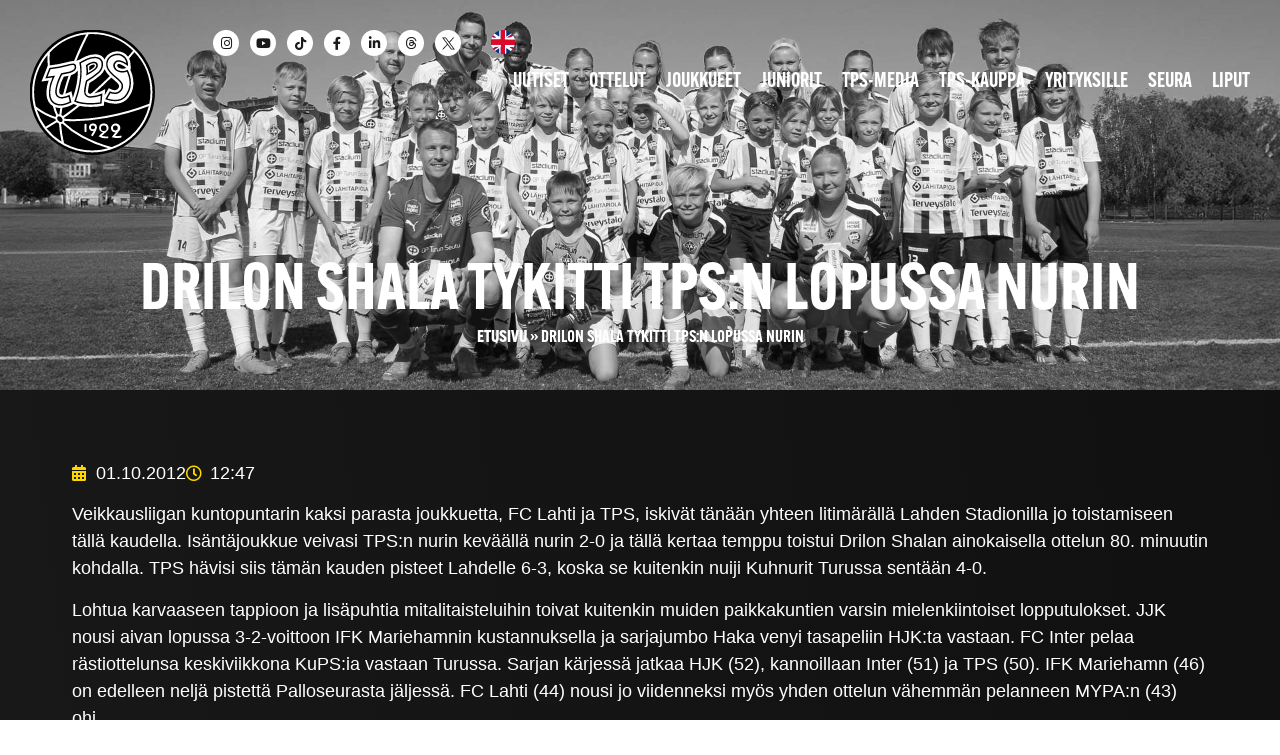

--- FILE ---
content_type: text/html; charset=UTF-8
request_url: https://fc.tps.fi/uutiset/drilon-shala-tykitti-tps-n-lopussa-nurin/
body_size: 38678
content:
<script>
var theplus_ajax_url = "https://fc.tps.fi/wp-admin/admin-ajax.php";
		var theplus_ajax_post_url = "https://fc.tps.fi/wp-admin/admin-post.php";
		var theplus_nonce = "ed48df820c";
</script>
<!doctype html>
<html lang="fi">
<head>
	<meta charset="UTF-8">
	<meta name="viewport" content="width=device-width, initial-scale=1">
	<link rel="profile" href="https://gmpg.org/xfn/11">
	<meta name='robots' content='index, follow, max-image-preview:large, max-snippet:-1, max-video-preview:-1' />
	<style>img:is([sizes="auto" i], [sizes^="auto," i]) { contain-intrinsic-size: 3000px 1500px }</style>
	
	<!-- This site is optimized with the Yoast SEO plugin v26.3 - https://yoast.com/wordpress/plugins/seo/ -->
	<title>Drilon Shala tykitti TPS:n lopussa nurin - FC TPS</title>
	<link rel="canonical" href="https://fc.tps.fi/uutiset/drilon-shala-tykitti-tps-n-lopussa-nurin/" />
	<meta property="og:locale" content="fi_FI" />
	<meta property="og:type" content="article" />
	<meta property="og:title" content="Drilon Shala tykitti TPS:n lopussa nurin - FC TPS" />
	<meta property="og:description" content="Veikkausliigan kuntopuntarin kaksi parasta joukkuetta, FC Lahti ja TPS, iskivät tänään yhteen litimärällä Lahden Stadionilla jo toistamiseen tällä kaudella. Isäntäjoukkue veivasi TPS:n nurin keväällä nurin 2-0 ja tällä kertaa temppu toistui Drilon Shalan ainokaisella ottelun 80. minuutin kohdalla. TPS hävisi siis tämän kauden pisteet Lahdelle 6-3, koska se kuitenkin nuiji Kuhnurit Turussa sentään 4-0. Lohtua [&hellip;]" />
	<meta property="og:url" content="https://fc.tps.fi/uutiset/drilon-shala-tykitti-tps-n-lopussa-nurin/" />
	<meta property="og:site_name" content="FC TPS" />
	<meta property="article:published_time" content="2012-10-01T09:47:25+00:00" />
	<meta property="article:modified_time" content="2023-06-16T15:27:27+00:00" />
	<meta name="author" content="admin" />
	<meta name="twitter:card" content="summary_large_image" />
	<meta name="twitter:label1" content="Kirjoittanut" />
	<meta name="twitter:data1" content="admin" />
	<meta name="twitter:label2" content="Arvioitu lukuaika" />
	<meta name="twitter:data2" content="2 minuuttia" />
	<script type="application/ld+json" class="yoast-schema-graph">{"@context":"https://schema.org","@graph":[{"@type":"Article","@id":"https://fc.tps.fi/uutiset/drilon-shala-tykitti-tps-n-lopussa-nurin/#article","isPartOf":{"@id":"https://fc.tps.fi/uutiset/drilon-shala-tykitti-tps-n-lopussa-nurin/"},"author":{"name":"admin","@id":"https://fc.tps.fi/#/schema/person/81b1071c7c22084622fd24f85052405a"},"headline":"Drilon Shala tykitti TPS:n lopussa nurin","datePublished":"2012-10-01T09:47:25+00:00","dateModified":"2023-06-16T15:27:27+00:00","mainEntityOfPage":{"@id":"https://fc.tps.fi/uutiset/drilon-shala-tykitti-tps-n-lopussa-nurin/"},"wordCount":441,"publisher":{"@id":"https://fc.tps.fi/#organization"},"articleSection":["Uutiset"],"inLanguage":"fi"},{"@type":"WebPage","@id":"https://fc.tps.fi/uutiset/drilon-shala-tykitti-tps-n-lopussa-nurin/","url":"https://fc.tps.fi/uutiset/drilon-shala-tykitti-tps-n-lopussa-nurin/","name":"Drilon Shala tykitti TPS:n lopussa nurin - FC TPS","isPartOf":{"@id":"https://fc.tps.fi/#website"},"datePublished":"2012-10-01T09:47:25+00:00","dateModified":"2023-06-16T15:27:27+00:00","breadcrumb":{"@id":"https://fc.tps.fi/uutiset/drilon-shala-tykitti-tps-n-lopussa-nurin/#breadcrumb"},"inLanguage":"fi","potentialAction":[{"@type":"ReadAction","target":["https://fc.tps.fi/uutiset/drilon-shala-tykitti-tps-n-lopussa-nurin/"]}]},{"@type":"BreadcrumbList","@id":"https://fc.tps.fi/uutiset/drilon-shala-tykitti-tps-n-lopussa-nurin/#breadcrumb","itemListElement":[{"@type":"ListItem","position":1,"name":"Etusivu","item":"https://fc.tps.fi/"},{"@type":"ListItem","position":2,"name":"Drilon Shala tykitti TPS:n lopussa nurin"}]},{"@type":"WebSite","@id":"https://fc.tps.fi/#website","url":"https://fc.tps.fi/","name":"FC TPS","description":"TPS Jalkapallo","publisher":{"@id":"https://fc.tps.fi/#organization"},"potentialAction":[{"@type":"SearchAction","target":{"@type":"EntryPoint","urlTemplate":"https://fc.tps.fi/?s={search_term_string}"},"query-input":{"@type":"PropertyValueSpecification","valueRequired":true,"valueName":"search_term_string"}}],"inLanguage":"fi"},{"@type":"Organization","@id":"https://fc.tps.fi/#organization","name":"FC TPS","url":"https://fc.tps.fi/","logo":{"@type":"ImageObject","inLanguage":"fi","@id":"https://fc.tps.fi/#/schema/logo/image/","url":"https://fc.tps.fi/wp-content/uploads/2022/02/fctps_logo.svg","contentUrl":"https://fc.tps.fi/wp-content/uploads/2022/02/fctps_logo.svg","width":134,"height":134,"caption":"FC TPS"},"image":{"@id":"https://fc.tps.fi/#/schema/logo/image/"}},{"@type":"Person","@id":"https://fc.tps.fi/#/schema/person/81b1071c7c22084622fd24f85052405a","name":"admin","image":{"@type":"ImageObject","inLanguage":"fi","@id":"https://fc.tps.fi/#/schema/person/image/","url":"https://secure.gravatar.com/avatar/9320de6094211b386637b12943cc015ce4b2df33bce7ab162c8dd9653f2507aa?s=96&d=mm&r=g","contentUrl":"https://secure.gravatar.com/avatar/9320de6094211b386637b12943cc015ce4b2df33bce7ab162c8dd9653f2507aa?s=96&d=mm&r=g","caption":"admin"},"sameAs":["https://hellopohja.sivustamo.com"],"url":"https://fc.tps.fi/uutiset/author/tuki/"}]}</script>
	<!-- / Yoast SEO plugin. -->


<link rel="alternate" type="application/rss+xml" title="FC TPS &raquo; syöte" href="https://fc.tps.fi/feed/" />
<link rel="alternate" type="application/rss+xml" title="FC TPS &raquo; kommenttien syöte" href="https://fc.tps.fi/comments/feed/" />
<script>
window._wpemojiSettings = {"baseUrl":"https:\/\/s.w.org\/images\/core\/emoji\/16.0.1\/72x72\/","ext":".png","svgUrl":"https:\/\/s.w.org\/images\/core\/emoji\/16.0.1\/svg\/","svgExt":".svg","source":{"concatemoji":"https:\/\/fc.tps.fi\/wp-includes\/js\/wp-emoji-release.min.js?ver=6.8.3"}};
/*! This file is auto-generated */
!function(s,n){var o,i,e;function c(e){try{var t={supportTests:e,timestamp:(new Date).valueOf()};sessionStorage.setItem(o,JSON.stringify(t))}catch(e){}}function p(e,t,n){e.clearRect(0,0,e.canvas.width,e.canvas.height),e.fillText(t,0,0);var t=new Uint32Array(e.getImageData(0,0,e.canvas.width,e.canvas.height).data),a=(e.clearRect(0,0,e.canvas.width,e.canvas.height),e.fillText(n,0,0),new Uint32Array(e.getImageData(0,0,e.canvas.width,e.canvas.height).data));return t.every(function(e,t){return e===a[t]})}function u(e,t){e.clearRect(0,0,e.canvas.width,e.canvas.height),e.fillText(t,0,0);for(var n=e.getImageData(16,16,1,1),a=0;a<n.data.length;a++)if(0!==n.data[a])return!1;return!0}function f(e,t,n,a){switch(t){case"flag":return n(e,"\ud83c\udff3\ufe0f\u200d\u26a7\ufe0f","\ud83c\udff3\ufe0f\u200b\u26a7\ufe0f")?!1:!n(e,"\ud83c\udde8\ud83c\uddf6","\ud83c\udde8\u200b\ud83c\uddf6")&&!n(e,"\ud83c\udff4\udb40\udc67\udb40\udc62\udb40\udc65\udb40\udc6e\udb40\udc67\udb40\udc7f","\ud83c\udff4\u200b\udb40\udc67\u200b\udb40\udc62\u200b\udb40\udc65\u200b\udb40\udc6e\u200b\udb40\udc67\u200b\udb40\udc7f");case"emoji":return!a(e,"\ud83e\udedf")}return!1}function g(e,t,n,a){var r="undefined"!=typeof WorkerGlobalScope&&self instanceof WorkerGlobalScope?new OffscreenCanvas(300,150):s.createElement("canvas"),o=r.getContext("2d",{willReadFrequently:!0}),i=(o.textBaseline="top",o.font="600 32px Arial",{});return e.forEach(function(e){i[e]=t(o,e,n,a)}),i}function t(e){var t=s.createElement("script");t.src=e,t.defer=!0,s.head.appendChild(t)}"undefined"!=typeof Promise&&(o="wpEmojiSettingsSupports",i=["flag","emoji"],n.supports={everything:!0,everythingExceptFlag:!0},e=new Promise(function(e){s.addEventListener("DOMContentLoaded",e,{once:!0})}),new Promise(function(t){var n=function(){try{var e=JSON.parse(sessionStorage.getItem(o));if("object"==typeof e&&"number"==typeof e.timestamp&&(new Date).valueOf()<e.timestamp+604800&&"object"==typeof e.supportTests)return e.supportTests}catch(e){}return null}();if(!n){if("undefined"!=typeof Worker&&"undefined"!=typeof OffscreenCanvas&&"undefined"!=typeof URL&&URL.createObjectURL&&"undefined"!=typeof Blob)try{var e="postMessage("+g.toString()+"("+[JSON.stringify(i),f.toString(),p.toString(),u.toString()].join(",")+"));",a=new Blob([e],{type:"text/javascript"}),r=new Worker(URL.createObjectURL(a),{name:"wpTestEmojiSupports"});return void(r.onmessage=function(e){c(n=e.data),r.terminate(),t(n)})}catch(e){}c(n=g(i,f,p,u))}t(n)}).then(function(e){for(var t in e)n.supports[t]=e[t],n.supports.everything=n.supports.everything&&n.supports[t],"flag"!==t&&(n.supports.everythingExceptFlag=n.supports.everythingExceptFlag&&n.supports[t]);n.supports.everythingExceptFlag=n.supports.everythingExceptFlag&&!n.supports.flag,n.DOMReady=!1,n.readyCallback=function(){n.DOMReady=!0}}).then(function(){return e}).then(function(){var e;n.supports.everything||(n.readyCallback(),(e=n.source||{}).concatemoji?t(e.concatemoji):e.wpemoji&&e.twemoji&&(t(e.twemoji),t(e.wpemoji)))}))}((window,document),window._wpemojiSettings);
</script>
<link rel="stylesheet" type="text/css" href="https://use.typekit.net/ebr5cxz.css">
<link rel='stylesheet' id='theplus-plus-extra-adv-css' href='//fc.tps.fi/wp-content/plugins/the-plus-addons-for-elementor-page-builder/assets/css/main/plus-extra-adv/plus-extra-adv.min.css?ver=6.4.0' media='all' />
<link rel='stylesheet' id='theplus-plus-nav-menu-css' href='//fc.tps.fi/wp-content/plugins/theplus_elementor_addon/assets/css/main/navigation-menu/plus-nav-menu.min.css?ver=6.4.0' media='all' />
<link rel='stylesheet' id='theplus-plus-alignmnet-css' href='//fc.tps.fi/wp-content/plugins/the-plus-addons-for-elementor-page-builder/assets/css/main/plus-extra-adv/plus-alignmnet.css?ver=6.4.0' media='all' />
<link rel='stylesheet' id='theplus-plus-temp-notice-css' href='//fc.tps.fi/wp-content/plugins/the-plus-addons-for-elementor-page-builder/assets/css/main/plus-extra-adv/plus-temp-notice.css?ver=6.4.0' media='all' />
<link rel='stylesheet' id='hello-elementor-theme-style-css' href='https://fc.tps.fi/wp-content/themes/hello-elementor/assets/css/theme.css?ver=3.4.5' media='all' />
<link rel='stylesheet' id='jet-menu-hello-css' href='https://fc.tps.fi/wp-content/plugins/jet-menu/integration/themes/hello-elementor/assets/css/style.css?ver=2.4.16' media='all' />
<link rel='stylesheet' id='sbi_styles-css' href='https://fc.tps.fi/wp-content/plugins/instagram-feed-pro/css/sbi-styles.min.css?ver=6.8.1' media='all' />
<link rel='stylesheet' id='ctf_styles-css' href='https://fc.tps.fi/wp-content/plugins/custom-twitter-feeds-pro/css/ctf-styles.min.css?ver=2.5.1' media='all' />
<link rel='stylesheet' id='sby_styles-css' href='https://fc.tps.fi/wp-content/plugins/youtube-feed-pro/css/sb-youtube.min.css?ver=2.4.2' media='all' />
<style id='wp-emoji-styles-inline-css'>

	img.wp-smiley, img.emoji {
		display: inline !important;
		border: none !important;
		box-shadow: none !important;
		height: 1em !important;
		width: 1em !important;
		margin: 0 0.07em !important;
		vertical-align: -0.1em !important;
		background: none !important;
		padding: 0 !important;
	}
</style>
<link rel='stylesheet' id='wp-block-library-css' href='https://fc.tps.fi/wp-includes/css/dist/block-library/style.min.css?ver=6.8.3' media='all' />
<style id='global-styles-inline-css'>
:root{--wp--preset--aspect-ratio--square: 1;--wp--preset--aspect-ratio--4-3: 4/3;--wp--preset--aspect-ratio--3-4: 3/4;--wp--preset--aspect-ratio--3-2: 3/2;--wp--preset--aspect-ratio--2-3: 2/3;--wp--preset--aspect-ratio--16-9: 16/9;--wp--preset--aspect-ratio--9-16: 9/16;--wp--preset--color--black: #000000;--wp--preset--color--cyan-bluish-gray: #abb8c3;--wp--preset--color--white: #ffffff;--wp--preset--color--pale-pink: #f78da7;--wp--preset--color--vivid-red: #cf2e2e;--wp--preset--color--luminous-vivid-orange: #ff6900;--wp--preset--color--luminous-vivid-amber: #fcb900;--wp--preset--color--light-green-cyan: #7bdcb5;--wp--preset--color--vivid-green-cyan: #00d084;--wp--preset--color--pale-cyan-blue: #8ed1fc;--wp--preset--color--vivid-cyan-blue: #0693e3;--wp--preset--color--vivid-purple: #9b51e0;--wp--preset--gradient--vivid-cyan-blue-to-vivid-purple: linear-gradient(135deg,rgba(6,147,227,1) 0%,rgb(155,81,224) 100%);--wp--preset--gradient--light-green-cyan-to-vivid-green-cyan: linear-gradient(135deg,rgb(122,220,180) 0%,rgb(0,208,130) 100%);--wp--preset--gradient--luminous-vivid-amber-to-luminous-vivid-orange: linear-gradient(135deg,rgba(252,185,0,1) 0%,rgba(255,105,0,1) 100%);--wp--preset--gradient--luminous-vivid-orange-to-vivid-red: linear-gradient(135deg,rgba(255,105,0,1) 0%,rgb(207,46,46) 100%);--wp--preset--gradient--very-light-gray-to-cyan-bluish-gray: linear-gradient(135deg,rgb(238,238,238) 0%,rgb(169,184,195) 100%);--wp--preset--gradient--cool-to-warm-spectrum: linear-gradient(135deg,rgb(74,234,220) 0%,rgb(151,120,209) 20%,rgb(207,42,186) 40%,rgb(238,44,130) 60%,rgb(251,105,98) 80%,rgb(254,248,76) 100%);--wp--preset--gradient--blush-light-purple: linear-gradient(135deg,rgb(255,206,236) 0%,rgb(152,150,240) 100%);--wp--preset--gradient--blush-bordeaux: linear-gradient(135deg,rgb(254,205,165) 0%,rgb(254,45,45) 50%,rgb(107,0,62) 100%);--wp--preset--gradient--luminous-dusk: linear-gradient(135deg,rgb(255,203,112) 0%,rgb(199,81,192) 50%,rgb(65,88,208) 100%);--wp--preset--gradient--pale-ocean: linear-gradient(135deg,rgb(255,245,203) 0%,rgb(182,227,212) 50%,rgb(51,167,181) 100%);--wp--preset--gradient--electric-grass: linear-gradient(135deg,rgb(202,248,128) 0%,rgb(113,206,126) 100%);--wp--preset--gradient--midnight: linear-gradient(135deg,rgb(2,3,129) 0%,rgb(40,116,252) 100%);--wp--preset--font-size--small: 13px;--wp--preset--font-size--medium: 20px;--wp--preset--font-size--large: 36px;--wp--preset--font-size--x-large: 42px;--wp--preset--spacing--20: 0.44rem;--wp--preset--spacing--30: 0.67rem;--wp--preset--spacing--40: 1rem;--wp--preset--spacing--50: 1.5rem;--wp--preset--spacing--60: 2.25rem;--wp--preset--spacing--70: 3.38rem;--wp--preset--spacing--80: 5.06rem;--wp--preset--shadow--natural: 6px 6px 9px rgba(0, 0, 0, 0.2);--wp--preset--shadow--deep: 12px 12px 50px rgba(0, 0, 0, 0.4);--wp--preset--shadow--sharp: 6px 6px 0px rgba(0, 0, 0, 0.2);--wp--preset--shadow--outlined: 6px 6px 0px -3px rgba(255, 255, 255, 1), 6px 6px rgba(0, 0, 0, 1);--wp--preset--shadow--crisp: 6px 6px 0px rgba(0, 0, 0, 1);}:root { --wp--style--global--content-size: 800px;--wp--style--global--wide-size: 1200px; }:where(body) { margin: 0; }.wp-site-blocks > .alignleft { float: left; margin-right: 2em; }.wp-site-blocks > .alignright { float: right; margin-left: 2em; }.wp-site-blocks > .aligncenter { justify-content: center; margin-left: auto; margin-right: auto; }:where(.wp-site-blocks) > * { margin-block-start: 24px; margin-block-end: 0; }:where(.wp-site-blocks) > :first-child { margin-block-start: 0; }:where(.wp-site-blocks) > :last-child { margin-block-end: 0; }:root { --wp--style--block-gap: 24px; }:root :where(.is-layout-flow) > :first-child{margin-block-start: 0;}:root :where(.is-layout-flow) > :last-child{margin-block-end: 0;}:root :where(.is-layout-flow) > *{margin-block-start: 24px;margin-block-end: 0;}:root :where(.is-layout-constrained) > :first-child{margin-block-start: 0;}:root :where(.is-layout-constrained) > :last-child{margin-block-end: 0;}:root :where(.is-layout-constrained) > *{margin-block-start: 24px;margin-block-end: 0;}:root :where(.is-layout-flex){gap: 24px;}:root :where(.is-layout-grid){gap: 24px;}.is-layout-flow > .alignleft{float: left;margin-inline-start: 0;margin-inline-end: 2em;}.is-layout-flow > .alignright{float: right;margin-inline-start: 2em;margin-inline-end: 0;}.is-layout-flow > .aligncenter{margin-left: auto !important;margin-right: auto !important;}.is-layout-constrained > .alignleft{float: left;margin-inline-start: 0;margin-inline-end: 2em;}.is-layout-constrained > .alignright{float: right;margin-inline-start: 2em;margin-inline-end: 0;}.is-layout-constrained > .aligncenter{margin-left: auto !important;margin-right: auto !important;}.is-layout-constrained > :where(:not(.alignleft):not(.alignright):not(.alignfull)){max-width: var(--wp--style--global--content-size);margin-left: auto !important;margin-right: auto !important;}.is-layout-constrained > .alignwide{max-width: var(--wp--style--global--wide-size);}body .is-layout-flex{display: flex;}.is-layout-flex{flex-wrap: wrap;align-items: center;}.is-layout-flex > :is(*, div){margin: 0;}body .is-layout-grid{display: grid;}.is-layout-grid > :is(*, div){margin: 0;}body{padding-top: 0px;padding-right: 0px;padding-bottom: 0px;padding-left: 0px;}a:where(:not(.wp-element-button)){text-decoration: underline;}:root :where(.wp-element-button, .wp-block-button__link){background-color: #32373c;border-width: 0;color: #fff;font-family: inherit;font-size: inherit;line-height: inherit;padding: calc(0.667em + 2px) calc(1.333em + 2px);text-decoration: none;}.has-black-color{color: var(--wp--preset--color--black) !important;}.has-cyan-bluish-gray-color{color: var(--wp--preset--color--cyan-bluish-gray) !important;}.has-white-color{color: var(--wp--preset--color--white) !important;}.has-pale-pink-color{color: var(--wp--preset--color--pale-pink) !important;}.has-vivid-red-color{color: var(--wp--preset--color--vivid-red) !important;}.has-luminous-vivid-orange-color{color: var(--wp--preset--color--luminous-vivid-orange) !important;}.has-luminous-vivid-amber-color{color: var(--wp--preset--color--luminous-vivid-amber) !important;}.has-light-green-cyan-color{color: var(--wp--preset--color--light-green-cyan) !important;}.has-vivid-green-cyan-color{color: var(--wp--preset--color--vivid-green-cyan) !important;}.has-pale-cyan-blue-color{color: var(--wp--preset--color--pale-cyan-blue) !important;}.has-vivid-cyan-blue-color{color: var(--wp--preset--color--vivid-cyan-blue) !important;}.has-vivid-purple-color{color: var(--wp--preset--color--vivid-purple) !important;}.has-black-background-color{background-color: var(--wp--preset--color--black) !important;}.has-cyan-bluish-gray-background-color{background-color: var(--wp--preset--color--cyan-bluish-gray) !important;}.has-white-background-color{background-color: var(--wp--preset--color--white) !important;}.has-pale-pink-background-color{background-color: var(--wp--preset--color--pale-pink) !important;}.has-vivid-red-background-color{background-color: var(--wp--preset--color--vivid-red) !important;}.has-luminous-vivid-orange-background-color{background-color: var(--wp--preset--color--luminous-vivid-orange) !important;}.has-luminous-vivid-amber-background-color{background-color: var(--wp--preset--color--luminous-vivid-amber) !important;}.has-light-green-cyan-background-color{background-color: var(--wp--preset--color--light-green-cyan) !important;}.has-vivid-green-cyan-background-color{background-color: var(--wp--preset--color--vivid-green-cyan) !important;}.has-pale-cyan-blue-background-color{background-color: var(--wp--preset--color--pale-cyan-blue) !important;}.has-vivid-cyan-blue-background-color{background-color: var(--wp--preset--color--vivid-cyan-blue) !important;}.has-vivid-purple-background-color{background-color: var(--wp--preset--color--vivid-purple) !important;}.has-black-border-color{border-color: var(--wp--preset--color--black) !important;}.has-cyan-bluish-gray-border-color{border-color: var(--wp--preset--color--cyan-bluish-gray) !important;}.has-white-border-color{border-color: var(--wp--preset--color--white) !important;}.has-pale-pink-border-color{border-color: var(--wp--preset--color--pale-pink) !important;}.has-vivid-red-border-color{border-color: var(--wp--preset--color--vivid-red) !important;}.has-luminous-vivid-orange-border-color{border-color: var(--wp--preset--color--luminous-vivid-orange) !important;}.has-luminous-vivid-amber-border-color{border-color: var(--wp--preset--color--luminous-vivid-amber) !important;}.has-light-green-cyan-border-color{border-color: var(--wp--preset--color--light-green-cyan) !important;}.has-vivid-green-cyan-border-color{border-color: var(--wp--preset--color--vivid-green-cyan) !important;}.has-pale-cyan-blue-border-color{border-color: var(--wp--preset--color--pale-cyan-blue) !important;}.has-vivid-cyan-blue-border-color{border-color: var(--wp--preset--color--vivid-cyan-blue) !important;}.has-vivid-purple-border-color{border-color: var(--wp--preset--color--vivid-purple) !important;}.has-vivid-cyan-blue-to-vivid-purple-gradient-background{background: var(--wp--preset--gradient--vivid-cyan-blue-to-vivid-purple) !important;}.has-light-green-cyan-to-vivid-green-cyan-gradient-background{background: var(--wp--preset--gradient--light-green-cyan-to-vivid-green-cyan) !important;}.has-luminous-vivid-amber-to-luminous-vivid-orange-gradient-background{background: var(--wp--preset--gradient--luminous-vivid-amber-to-luminous-vivid-orange) !important;}.has-luminous-vivid-orange-to-vivid-red-gradient-background{background: var(--wp--preset--gradient--luminous-vivid-orange-to-vivid-red) !important;}.has-very-light-gray-to-cyan-bluish-gray-gradient-background{background: var(--wp--preset--gradient--very-light-gray-to-cyan-bluish-gray) !important;}.has-cool-to-warm-spectrum-gradient-background{background: var(--wp--preset--gradient--cool-to-warm-spectrum) !important;}.has-blush-light-purple-gradient-background{background: var(--wp--preset--gradient--blush-light-purple) !important;}.has-blush-bordeaux-gradient-background{background: var(--wp--preset--gradient--blush-bordeaux) !important;}.has-luminous-dusk-gradient-background{background: var(--wp--preset--gradient--luminous-dusk) !important;}.has-pale-ocean-gradient-background{background: var(--wp--preset--gradient--pale-ocean) !important;}.has-electric-grass-gradient-background{background: var(--wp--preset--gradient--electric-grass) !important;}.has-midnight-gradient-background{background: var(--wp--preset--gradient--midnight) !important;}.has-small-font-size{font-size: var(--wp--preset--font-size--small) !important;}.has-medium-font-size{font-size: var(--wp--preset--font-size--medium) !important;}.has-large-font-size{font-size: var(--wp--preset--font-size--large) !important;}.has-x-large-font-size{font-size: var(--wp--preset--font-size--x-large) !important;}
:root :where(.wp-block-pullquote){font-size: 1.5em;line-height: 1.6;}
</style>
<link rel='stylesheet' id='cff-css' href='https://fc.tps.fi/wp-content/plugins/custom-facebook-feed-pro/assets/css/cff-style.min.css?ver=4.7.3' media='all' />
<link rel='stylesheet' id='cmplz-general-css' href='https://fc.tps.fi/wp-content/plugins/complianz-gdpr-premium/assets/css/cookieblocker.min.css?ver=1761969699' media='all' />
<link rel='stylesheet' id='hello-elementor-css' href='https://fc.tps.fi/wp-content/themes/hello-elementor/assets/css/reset.css?ver=3.4.5' media='all' />
<link rel='stylesheet' id='hello-elementor-header-footer-css' href='https://fc.tps.fi/wp-content/themes/hello-elementor/assets/css/header-footer.css?ver=3.4.5' media='all' />
<link rel='stylesheet' id='jet-fb-option-field-select-css' href='https://fc.tps.fi/wp-content/plugins/jetformbuilder/modules/option-field/assets/build/select.css?ver=0edd78a6f12e2b918b82' media='all' />
<link rel='stylesheet' id='jet-fb-option-field-checkbox-css' href='https://fc.tps.fi/wp-content/plugins/jetformbuilder/modules/option-field/assets/build/checkbox.css?ver=f54eb583054648e8615b' media='all' />
<link rel='stylesheet' id='jet-fb-option-field-radio-css' href='https://fc.tps.fi/wp-content/plugins/jetformbuilder/modules/option-field/assets/build/radio.css?ver=7c6d0d4d7df91e6bd6a4' media='all' />
<link rel='stylesheet' id='jet-fb-advanced-choices-css' href='https://fc.tps.fi/wp-content/plugins/jetformbuilder/modules/advanced-choices/assets/build/main.css?ver=ca05550a7cac3b9b55a3' media='all' />
<link rel='stylesheet' id='jet-fb-wysiwyg-css' href='https://fc.tps.fi/wp-content/plugins/jetformbuilder/modules/wysiwyg/assets/build/wysiwyg.css?ver=5a4d16fb6d7a94700261' media='all' />
<link rel='stylesheet' id='jet-fb-switcher-css' href='https://fc.tps.fi/wp-content/plugins/jetformbuilder/modules/switcher/assets/build/switcher.css?ver=06c887a8b9195e5a119d' media='all' />
<link rel='stylesheet' id='jet-menu-public-styles-css' href='https://fc.tps.fi/wp-content/plugins/jet-menu/assets/public/css/public.css?ver=2.4.16' media='all' />
<link rel='stylesheet' id='elementor-frontend-css' href='https://fc.tps.fi/wp-content/uploads/elementor/css/custom-frontend.min.css?ver=1763092909' media='all' />
<link rel='stylesheet' id='widget-image-css' href='https://fc.tps.fi/wp-content/plugins/elementor/assets/css/widget-image.min.css?ver=3.33.0' media='all' />
<link rel='stylesheet' id='widget-social-icons-css' href='https://fc.tps.fi/wp-content/plugins/elementor/assets/css/widget-social-icons.min.css?ver=3.33.0' media='all' />
<link rel='stylesheet' id='e-apple-webkit-css' href='https://fc.tps.fi/wp-content/uploads/elementor/css/custom-apple-webkit.min.css?ver=1763092909' media='all' />
<link rel='stylesheet' id='widget-heading-css' href='https://fc.tps.fi/wp-content/plugins/elementor/assets/css/widget-heading.min.css?ver=3.33.0' media='all' />
<link rel='stylesheet' id='e-animation-float-css' href='https://fc.tps.fi/wp-content/plugins/elementor/assets/lib/animations/styles/e-animation-float.min.css?ver=3.33.0' media='all' />
<link rel='stylesheet' id='widget-nav-menu-css' href='https://fc.tps.fi/wp-content/uploads/elementor/css/custom-pro-widget-nav-menu.min.css?ver=1763092909' media='all' />
<link rel='stylesheet' id='widget-post-info-css' href='https://fc.tps.fi/wp-content/plugins/elementor-pro/assets/css/widget-post-info.min.css?ver=3.33.1' media='all' />
<link rel='stylesheet' id='widget-icon-list-css' href='https://fc.tps.fi/wp-content/uploads/elementor/css/custom-widget-icon-list.min.css?ver=1763092909' media='all' />
<link rel='stylesheet' id='elementor-icons-shared-0-css' href='https://fc.tps.fi/wp-content/plugins/elementor/assets/lib/font-awesome/css/fontawesome.min.css?ver=5.15.3' media='all' />
<link rel='stylesheet' id='elementor-icons-fa-regular-css' href='https://fc.tps.fi/wp-content/plugins/elementor/assets/lib/font-awesome/css/regular.min.css?ver=5.15.3' media='all' />
<link rel='stylesheet' id='elementor-icons-fa-solid-css' href='https://fc.tps.fi/wp-content/plugins/elementor/assets/lib/font-awesome/css/solid.min.css?ver=5.15.3' media='all' />
<link rel='stylesheet' id='widget-loop-common-css' href='https://fc.tps.fi/wp-content/plugins/elementor-pro/assets/css/widget-loop-common.min.css?ver=3.33.1' media='all' />
<link rel='stylesheet' id='widget-loop-grid-css' href='https://fc.tps.fi/wp-content/uploads/elementor/css/custom-pro-widget-loop-grid.min.css?ver=1763092909' media='all' />
<link rel='stylesheet' id='elementor-icons-css' href='https://fc.tps.fi/wp-content/plugins/elementor/assets/lib/eicons/css/elementor-icons.min.css?ver=5.44.0' media='all' />
<link rel='stylesheet' id='elementor-post-5-css' href='https://fc.tps.fi/wp-content/uploads/elementor/css/post-5.css?ver=1763092923' media='all' />
<link rel='stylesheet' id='cffstyles-css' href='https://fc.tps.fi/wp-content/plugins/custom-facebook-feed-pro/assets/css/cff-style.min.css?ver=4.7.3' media='all' />
<link rel='stylesheet' id='dashicons-css' href='https://fc.tps.fi/wp-includes/css/dashicons.min.css?ver=6.8.3' media='all' />
<link rel='stylesheet' id='sby-styles-css' href='https://fc.tps.fi/wp-content/plugins/youtube-feed-pro/css/sb-youtube.min.css?ver=2.4.2' media='all' />
<link rel='stylesheet' id='sbistyles-css' href='https://fc.tps.fi/wp-content/plugins/instagram-feed-pro/css/sbi-styles.min.css?ver=6.8.1' media='all' />
<link rel='stylesheet' id='elementor-post-29-css' href='https://fc.tps.fi/wp-content/uploads/elementor/css/post-29.css?ver=1763092910' media='all' />
<link rel='stylesheet' id='elementor-post-31-css' href='https://fc.tps.fi/wp-content/uploads/elementor/css/post-31.css?ver=1763119672' media='all' />
<link rel='stylesheet' id='elementor-post-34-css' href='https://fc.tps.fi/wp-content/uploads/elementor/css/post-34.css?ver=1763092923' media='all' />
<link rel='stylesheet' id='hello-elementor-child-style-css' href='https://fc.tps.fi/wp-content/themes/hello-theme-child-master/style.css?ver=1.0.0' media='all' />
<link rel='stylesheet' id='elementor-icons-fa-brands-css' href='https://fc.tps.fi/wp-content/plugins/elementor/assets/lib/font-awesome/css/brands.min.css?ver=5.15.3' media='all' />
<script src="https://fc.tps.fi/wp-includes/js/jquery/jquery.min.js?ver=3.7.1" id="jquery-core-js"></script>
<script src="https://fc.tps.fi/wp-includes/js/jquery/jquery-migrate.min.js?ver=3.4.1" id="jquery-migrate-js"></script>
<link rel="https://api.w.org/" href="https://fc.tps.fi/wp-json/" /><link rel="alternate" title="JSON" type="application/json" href="https://fc.tps.fi/wp-json/wp/v2/posts/3700" /><link rel="EditURI" type="application/rsd+xml" title="RSD" href="https://fc.tps.fi/xmlrpc.php?rsd" />
<meta name="generator" content="WordPress 6.8.3" />
<link rel='shortlink' href='https://fc.tps.fi/?p=3700' />
<link rel="alternate" title="oEmbed (JSON)" type="application/json+oembed" href="https://fc.tps.fi/wp-json/oembed/1.0/embed?url=https%3A%2F%2Ffc.tps.fi%2Fuutiset%2Fdrilon-shala-tykitti-tps-n-lopussa-nurin%2F" />
<link rel="alternate" title="oEmbed (XML)" type="text/xml+oembed" href="https://fc.tps.fi/wp-json/oembed/1.0/embed?url=https%3A%2F%2Ffc.tps.fi%2Fuutiset%2Fdrilon-shala-tykitti-tps-n-lopussa-nurin%2F&#038;format=xml" />
<!-- Custom Facebook Feed JS vars -->
<script type="text/javascript">
var cffsiteurl = "https://fc.tps.fi/wp-content/plugins";
var cffajaxurl = "https://fc.tps.fi/wp-admin/admin-ajax.php";


var cfflinkhashtags = "false";
</script>
			<style>.cmplz-hidden {
					display: none !important;
				}</style><meta name="format-detection" content="telephone=no">
<script>
document.addEventListener("scroll", () => {

let element = document.querySelectorAll(".top");

  let classList = element.classList;

	if (window.scrollY>=10){
  for (const top of element) {
top.classList.add('scroll');
}

  }
  else {
      for (const top of element) {
top.classList.remove('scroll');
}

  }
});	</script>
<script>

	/*  Odotetaan että sivu on latautunut */
jQuery(document).ready(function () {
    /* Lisätään dynaaminen copyright vuosi tyhjään html-elementtiin */
    if (jQuery("#copyright-year").length) {
        jQuery("#copyright-year").html(new Date().getFullYear());
    }
});


</script>
<script>
	function scrollToTop(){
  window.scrollTo({top: 0, behavior: 'smooth'});
}
	
jQuery(document).ready(function() {
    jQuery("body").on("click", "#scrollToTop", function(e) { 
			
    	scrollToTop();
      
    });
  });
</script>
<script>
document.addEventListener("DOMContentLoaded", function() {
    const currentUrl = window.location.href;

    document.querySelectorAll('.archive-list .expand').forEach(function(button) {
        const sublist = button.nextElementSibling.nextElementSibling;
        const yearLink = button.nextElementSibling.href;

        if (currentUrl.startsWith(yearLink)) {
            sublist.style.maxHeight = '335px'; // Sama arvo kuin CSS:ssä
            sublist.classList.add('expanded');
            button.textContent = '-';
        }

        button.addEventListener('click', function() {
            if (sublist.style.maxHeight && sublist.style.maxHeight !== '0px') {
                sublist.style.maxHeight = '0px';
                sublist.classList.remove('expanded');
                button.textContent = '+';
            } else {
                sublist.style.maxHeight = '335px'; // Sama arvo kuin CSS:ssä
                sublist.classList.add('expanded');
                button.textContent = '-';
            }
        });
    });
});

</script>
<meta name="google-site-verification" content="739FwO2i5-tGhHCrxKJawhzldIou__Uu-Zxt8YMaKNY" />
<link rel="apple-touch-icon" sizes="180x180" href="/apple-touch-icon.png">
<link rel="icon" type="image/png" sizes="32x32" href="/favicon-32x32.png">
<link rel="icon" type="image/png" sizes="16x16" href="/favicon-16x16.png">
<link rel="manifest" href="/site.webmanifest">
<link rel="mask-icon" href="/safari-pinned-tab.svg" color="#000000">
<meta name="msapplication-TileColor" content="#ffffff">
<meta name="theme-color" content="#ffffff">
<meta name="color-scheme" content="light only">
<script type="text/javascript">
document.addEventListener("DOMContentLoaded", function() {
  // Etsi kaikki div-elementit luokallaan tai data-id:llä
  var divElements = document.querySelectorAll('.contactButton');

  divElements.forEach(function(divElement) {
    var listItems = divElement.querySelectorAll('.elementor-icon-list-item');
  
    listItems.forEach(function(listItem) {
      var textSpan = listItem.querySelector('.elementor-icon-list-text');
      var content = textSpan.textContent.trim();
      
      // Luo uusi a-elementti
      var aElement = document.createElement('a');
      aElement.textContent = content;
  
      // Tarkista, onko kyseessä sähköpostiosoite vai puhelinnumero
      if (content.includes('@')) {
        aElement.href = "mailto:" + content;
      } else {
        aElement.href = "tel:" + content.replace(/\s+/g, '');
      }
      
      // Korvaa vanha span-elementti uudella a-elementillä
      textSpan.parentNode.replaceChild(aElement, textSpan);
    });
  });
});
document.addEventListener("DOMContentLoaded", function() {
  // Etsi kaikki div-elementit luokallaan tai data-id:llä
  var divElements = document.querySelectorAll('.contactButtonMob');

  divElements.forEach(function(divElement) {
    var socialIcons = divElement.querySelectorAll('.elementor-social-icon');

    socialIcons.forEach(function(socialIcon) {
      var currentHref = socialIcon.getAttribute('href').replace('http://', '').trim();

      // Tarkista, onko kyseessä sähköpostikuvake vai puhelinkuvake
      if (socialIcon.classList.contains('elementor-social-icon-envelope')) {
        socialIcon.href = "mailto:" + currentHref;
      } else if (socialIcon.classList.contains('elementor-social-icon-mobile-alt')) {
        var cleanedNumber = currentHref.replace(/\s+/g, '').replace(/%20/g, '');
        socialIcon.href = "tel:" + cleanedNumber;
      }
    });
  });
});

</script>
			<style>
				.e-con.e-parent:nth-of-type(n+4):not(.e-lazyloaded):not(.e-no-lazyload),
				.e-con.e-parent:nth-of-type(n+4):not(.e-lazyloaded):not(.e-no-lazyload) * {
					background-image: none !important;
				}
				@media screen and (max-height: 1024px) {
					.e-con.e-parent:nth-of-type(n+3):not(.e-lazyloaded):not(.e-no-lazyload),
					.e-con.e-parent:nth-of-type(n+3):not(.e-lazyloaded):not(.e-no-lazyload) * {
						background-image: none !important;
					}
				}
				@media screen and (max-height: 640px) {
					.e-con.e-parent:nth-of-type(n+2):not(.e-lazyloaded):not(.e-no-lazyload),
					.e-con.e-parent:nth-of-type(n+2):not(.e-lazyloaded):not(.e-no-lazyload) * {
						background-image: none !important;
					}
				}
			</style>
			<link rel="icon" href="https://fc.tps.fi/wp-content/uploads/2022/02/fctps_logo.svg" sizes="32x32" />
<link rel="icon" href="https://fc.tps.fi/wp-content/uploads/2022/02/fctps_logo.svg" sizes="192x192" />
<link rel="apple-touch-icon" href="https://fc.tps.fi/wp-content/uploads/2022/02/fctps_logo.svg" />
<meta name="msapplication-TileImage" content="https://fc.tps.fi/wp-content/uploads/2022/02/fctps_logo.svg" />
		<style id="wp-custom-css">
			/* MEGAMENU */
.plus-megamenu-content {
    overflow-y: scroll !important;
}

.plus-megamenu-content {
	max-height: 60vh !important;
}

.e-loop__load-more.elementor-button-wrapper {
	justify-content: center;
}
.wp-block-separator {
	display: none !important;
}

.wp-block-embed-youtube {
	margin-bottom: 40px !important;
}

table {
	color: #ffffff;
}

.artikkeli-kuva .elementor-widget-container, .elementor-widget-post-info .elementor-widget-container {
	height: unset!important;
}

/* Henkilöesittely */
.henkiloesittely p {
	color: #ffffff !important;
}

/* Käsiohjelma */
.kasiohjelma-arrow {
	position: absolute;
	bottom: 0;
}

.e-n-tabs-heading .e-n-tab-icon {
	display: none !important;
}

.myclub-embed iframe {
    min-height: 100px;
}

/* Työntekijät – Loop Item */
.tyontekijat-text li {
	margin-top: -7px !important;
}

/* Youtube embed */
.wp-block-embed__wrapper {
    position: relative;
    padding-bottom: 56.25%; /* 16:9 */
    padding-top: 25px;
    height: 0;
}
.wp-block-embed__wrapper iframe {
    position: absolute;
    top: 0;
    left: 0;
    width: 100%;
    height: 100%;
}
/*Juniorijoukkueet taulukot START*/
.juniori-joukkueet-tulospalvelu .dynamic-content-for-elementor-acf {
	width: 100%!important;
}
td.crest {
	vertical-align: middle;
}
.torneopal_widget {
	color: #fff;
	overflow-x: scroll;
}
.torneopal_widget {  
  width:100%;
  font-family:inherit;
  border:0px solid #fff;
}
.torneopal_widget th{
  border: 0px;
    background-color: white;
    color: #000000;
    font-family: var(--e-global-typography-primary-font-family);
    font-weight: var(--e-global-typography-primary-font-weight);
    text-transform: uppercase;
    font-size: 18px;
    text-align: left;
}
.torneopal_widget th.team,
.torneopal_widget td.team
{
  text-align:left;
}

.torneopal_widget td{
	  width: auto!important;
    padding: 16px;
    border: 0px;
    text-align: left;
	background:hsla(0,0%,50.2%,.0705882353);
}

.torneopal_widget .scheduletable tr:nth-child(even) td{
  background:#171717;
}
.torneopal_widget #updated{
  display:none;
}
/*Juniorijoukkueet taulukot END*/
/*Hedelmäkori Lomake START*/
.jet-form-builder-row.field-type-calculated-field:last-child {
	flex-direction: row!important;
	flex-wrap: unset!important;
	color: green;
	font-weight: 600;
	font-family: Alternate-gothic-atf;
}
.jet-form-builder-row.field-type-calculated-field {
	flex-direction: row!important;
	flex-wrap: unset!important;
}
.jet-form-builder__label-text {
	
}
.layout-column .jet-form-builder__field:not(.checkboxes-field):not(.radio-field):not(.range-field) {
	border-radius: 50px;
}
.jet-form-builder__field.textarea-field {
	min-height: 150px;
}
.jet-form-builder__field-label.for-checkbox a{
  color: #000;
	text-decoration: underline;
}
.jet-form-builder__field-label.for-checkbox a:hover{
    color: #858585;
}
.lomake-tuotteet {
  justify-content: space-around;
}

.tuote-vasen, .tuote-oikea {
	padding: 20px;
box-shadow: 0px 0px 10px 0px rgba(0,0,0,0.25);
}
.laheta-nappi {
	margin-top: 20px;
	border: solid 2px #000!important;
	padding: 10px 20px!important;
}
.laheta-nappi:hover {
	background-color: #000!important;
	border: solid 2px #000!important;
}
/*Hedelmäkori Lomake END*/
/* Dropdown menu */
.elementor-sub-item {
    border-left: 0px !important;
}

/*Ottelut sivun linkkien korjaus START*/
.buy-tickets-button, .match-report-button {
	pointer-events: all;
}
.buy-ticket {
    align-self: center;
    padding-top: 15px;
}

.buy-ticket a, .buy-tickets-button, .match-report-button {
	align-self: center;
    font-size: 15px;
    padding: 10px 20px;
    border-radius: 20px;
    background-color: var(--e-global-color-0d0392f);
	color: #000000 !important;
}
/*Ottelut sivun linkkien korjaus END*/
figure.wp-block-embed.is-type-video, .wp-block-embed__wrapper {
position: relative;
width: 100%;
height: 0;
padding-bottom: 56.25%; /16:9/
}
figure.wp-block-embed.is-type-video iframe {
position: absolute;
top: 0;
left: 0;
width: 100%;
height: 100%;
}
.wp-embed-aspect-16-9 {
	min-width: 800px;
}
@media (max-width: 800px) {
.wp-embed-aspect-16-9 {
	min-width: 100%;
}
}
/* .fluidvids-item {
	position: static!important;
	height: unset!important;
	width: unset!important;
}
.fluidvids {
	padding-top: 0px!important;
}
.wp-block-embed .elementor iframe {
	width: unset!important;
	max-width: unset!important;
	height: unset!important;
}*/
/* Uutiset */
.archive-list li {
	  list-style-type: none;
}

.archive-list {
	padding: 0px;
}

.archive-list .expanded {
	padding-bottom: 5px;
}

/* Smash Balloon */
.ctf-item {
    padding: 6% !important;
}

/*suodatus START*/
.archive-list ul {
    max-height: 0;
    overflow: hidden;
    transition: max-height 0.4s ease-in-out;
}
.archive-list ul.expanded {
    max-height: 335px; /* säädä tämä arvo tarpeen mukaan */
}
.archive-list .expand {
    font-size: 20px;
    color: white;
    cursor: pointer;
    margin-right: 5px;
}

/*suodatus END*/
/* Ottelut START */
.page-id-20833 .hide-tickets, .page-id-20880 .hide-tickets, .page-id-20863 .hide-tickets, .page-id-20833 .hide-reports, .page-id-20880 .hide-reports, .page-id-20863 .hide-reports {
	display: none;
}
@media (max-width: 1854px) {
	.match-item-date {
	margin-bottom: 15px !important;
	}
}

.ottelut .match-date {
	padding: 0px !important;
}

.joukkueen-logot {
    display: flex;
		justify-content: center;
}

.ei-otteluita {
		font-family: var(--e-global-typography-primary-font-family);
	font-weight: var(--e-global-typography-primary-font-weight);
		filter: invert(1);
		mix-blend-mode: difference;
	font-size: 20px;
}

.joukkue-a-nimi, .joukkue-b-nimi {
	text-align: center;
	font-family: var(--e-global-typography-primary-font-family);
	font-weight: var(--e-global-typography-primary-font-weight);
		filter: invert(1);
		mix-blend-mode: difference;
}

/* Ottelut END */

/* sarjataulukko START */
#sarjataulukko thead th, .ottelut-taulukot thead th {
	border: 0px;
	background-color: white;
	color: #000000;
	font-family: var(--e-global-typography-primary-font-family);
	font-weight: var(--e-global-typography-primary-font-weight);
	text-transform: uppercase;
	font-size: 18px;
	text-align: left;
	
}

#sarjataulukko td {
	width: auto!important;
	padding: 16px;
	border: 0px;
	text-align: left;
}

#sarjataulukko img {
    width: 25px;
	margin-right: 10px
}

#sarjataulukko, .ottelut-taulukot {
	color: #fff;
}

.joukkue-nimi, .joukkue-nimi span {
    display: flex !important;
    align-items: center;
}

.tps-nimi {
	font-weight: 800;
	color: #FFD700;
}

.ottelut-taulukot td {
	border: 0px;
}

/* sarjataulukko END */
/* latest_matches START*/
.matches-container-upcoming .match-date {
	font-family: var(--e-global-typography-primary-font-family);
	font-weight: var(--e-global-typography-primary-font-weight);
	font-size: 25px;
	padding-bottom: 22px;
}

.matches-container-latest {
	flex-direction: row!important;
}
.matches-container {
    display: flex;
    flex-direction: row;
		flex-wrap: wrap;
	  justify-content: center;
}

.match-item-date {
    display: flex;
    flex-direction: column;
		justify-content: space-between;
		margin: 0px 17px;
    align-items: center;

}

.match-item {
    display: flex;
	  flex-direction: column;
    align-items: center;
    justify-content: center;
		margin-bottom: 2px;
}

.tiimien-logot {
    display: flex;
    flex-direction: row;
    align-items: center;
		justify-content: space-evenly;
		margin-bottom: 7px;
}

.team-logo {
	height: auto;
	width: 65px;
	margin: 0px 5px;
}
.divider {
    margin: 0 15px;
}
.liiga-paivamaara {
	display: flex;
	flex-direction: column;
	align-items: center;
}

.tulokset {
	font-family: var(--e-global-typography-primary-font-family);
	font-weight: var(--e-global-typography-primary-font-weight);
	filter: invert(1);
	mix-blend-mode: difference;
	font-size: 25px;
}

.liiga, .match-date {
	font-family: var(--e-global-typography-text-font-family);
	filter: invert(1);
	mix-blend-mode: difference;
	font-size: 15px;
	text-align: center;
}

.etusivupelit .elementor-shortcode {
	display: flex;
	flex-direction: row;
	justify-content: center;
	flex-wrap: wrap;
}

/* latest_matches END*/

/* Juttusarjat */
.wp-element-caption {
	color: #ffffff;
}

.wp-block-quote {
	margin-left: 15px;
}

/* Vanhojen artikkelien kuva korjaus*/
.vanhat-uutiset img {
	height: auto!important;
}
/* Mainosswiper */
.elementor-swiper-button-prev {
    left: 25px !important;
}

.elementor-swiper-button-next {
    right: 25px !important;
}

/* blockquote */
blockquote {
	border-left: 4px solid #ffffff;
	padding-left: 20px;
	margin: 30px 0px 30px 30px;
}

/* Page Title */
.breadcrumbspagetitle a{
	font-family: "alternate-gothic-atf" !important;
}

/* Table */
@media (max-width: 767px) {
	.tableosio {
		overflow-x: scroll;
	}
}

table {
	pointer-events: none;
}

table td {
	width: 25% !important;
}

/* Edustus pelaajalistaus */
.pelaajanumero {
	position: absolute;
}

/* Megamenu */
.plus-navigation-menu .nav>li ul.dropdown-menu {
	background: #00000000;
}

.megamenuheading a {
	font-family: var(--e-global-typography-primary-font-family) !important;
	font-weight: var(--e-global-typography-primary-font-weight) !important;
}

.megamenuheading a:hover {
	color: var(--e-global-color-d7075be) !important;
}

/* Smashballoon */
.sby_video_title {
    font-family: "alternate-gothic-atf";
		font-size: 25px;
		font-weight: 600 !important;
}

/* Header */
.logoplacement {
	position: absolute;
}

/* Somekuvakkeet */
.somekuvakkeet {
    position: fixed;
    bottom: 35px;
    left: 35px;
    z-index: 999;
}

/* Bulleted list */
.elementor-widget-text-editor ul {
    padding-left: 35px;
}

.elementor-widget-text-editor ul li::marker {
    color: var(--e-global-color-primary);
    font-size: 25px;
}

/* Complianz */
.cmplz-btn {
    font-weight: 500 !important;
        font-family: var( --e-global-typography-primary-font-family ), Sans-serif;
	font-size: 18px !important;
}

.cookies-per-purpose, .cookies-per-purpose a{
	color: #000000 !important;	
}

#cmplz-document {
    max-width: 100%;
	color: #ffffff;
}

#cmplz-manage-consent .cmplz-show:before {
	content: url("/wp-content/uploads/2023/09/cookie-bite-solid.svg");
	display: block;
	width: 25px;
}

#cmplz-manage-consent .cmplz-show {
	min-width: unset !important;
}

/* Ankkuri */
.ankkuri {
    display: block;
    position: relative;
    top: -250px;
    visibility: hidden;
    Height: 0px;
	
}

/* Lomake */
.elementor-form .elementor-field:not( .elementor-form .elementor-field-type-recaptcha_v3 .elementor-field) {
    padding: 17px 25px;
}


/* Osioiden paddingit ja marginit */
@media (min-width: 1367px) { 
    .osiopaddingtop {
    padding-top: 70px;
}
}

@media (min-width: 1025px) and (max-width: 1366px) {
.osiopaddingtop {
    padding-top: 60px !important;
}
}

@media (min-width: 768px) and (max-width: 1024px) {
.osiopaddingtop {
    padding-top: 60px !important;
}
}

@media (max-width: 767px) {
.osiopaddingtop {
    padding-top: 40px !important;
}
}

@media (min-width: 1367px) { 
    .osiopaddingbottom {
    padding-bottom: 70px;
}
}

@media (min-width: 1025px) and (max-width: 1366px) {
.osiopaddingbottom {
    padding-bottom: 60px !important;
}
}

@media (min-width: 768px) and (max-width: 1024px) {
.osiopaddingbottom {
    padding-bottom: 60px !important;
}
}

@media (max-width: 767px) {
.osiopaddingbottom {
    padding-bottom: 40px !important;
}
}

@media (min-width: 1367px) { 
    .osiomarginbottom {
    margin-bottom: 70px;
}
}

@media (min-width: 1025px) and (max-width: 1366px) {
.osiomarginbottom {
    margin-bottom: 60px !important;
}
}

@media (min-width: 768px) and (max-width: 1024px) {
.osiomarginbottom {
    margin-bottom: 60px !important;
}
}

@media (max-width: 767px) {
.osiomarginbottom {
    margin-bottom: 40px !important;
}
}

@media (min-width: 1367px) { 
    .osiopadding {
    padding-top: 70px;
    padding-bottom: 70px;
}
}

@media (min-width: 1025px) and (max-width: 1366px) {
.osiopadding {
    padding-top: 60px !important;
    padding-bottom: 60px !important;
}
}

@media (min-width: 768px) and (max-width: 1024px) {
.osiopadding {
    padding-top: 60px !important;
    padding-bottom: 60px !important;
}
}

@media (max-width: 767px) {
.osiopadding {
    padding-top: 40px !important;
    padding-bottom: 40px !important;
}
}

@media (min-width: 1367px) { 
    .osiomargintop {
    margin-top: 70px;
}
}

@media (min-width: 1025px) and (max-width: 1366px) {
.osiomargintop {
    margin-top: 60px !important;
}
}

@media (min-width: 768px) and (max-width: 1024px) {
.osiomargintop {
    margin-top: 60px !important;
}
}

@media (max-width: 767px) {
.osiomargintop {
    margin-top: 40px !important;
}
}

@media (min-width: 1367px) { 
    .osiomargin {
    margin-top: 70px;
    margin-bottom: 70px;
}
}

@media (min-width: 1025px) and (max-width: 1366px) {
.osiomargin {
    margin-top: 60px !important;
    margin-bottom: 60px !important;
}
}

@media (min-width: 768px) and (max-width: 1024px) {
.osiomargin {
    margin-top: 60px !important;
    margin-bottom: 60px !important;
}
}

@media (max-width: 767px) {
.osiomargin {
    margin-top: 40px !important;
    margin-bottom: 40px !important;
}
}

/* Elementor */
.elementor-editor-active .page-header {
	display: none !important;
}

.elementor-widget-n-tabs {
	--n-tabs-title-background-color-hover: var(--e-global-color-8dcf9fa,var(--e-global-color-8dcf9fa)) !important;
    --n-tabs-title-background-color-active: var(--e-global-color-8dcf9fa,var(--e-global-color-8dcf9fa)) !important;
}

.page-numbers {
	font-family: var(--e-global-typography-primary-font-family) !important;
}

/*mobiili yhteydenotot fixed*/
#bottom-contact {
	position: fixed;
	z-index: 999;
	bottom: 0;
	left: 0;
}
/*kuvakeluettelo kuvake alkuun*/
.elementor-icon-list-item a, .elementor-icon-list-item  {
	align-items: start !important;
}
.elementor-icon-list-item .elementor-icon-list-icon {
	margin-top: 5px;
}
/* Call ja Email */
.elementor-widget-text-editor a[href^="tel:"]:before {
	font-family: 'Font Awesome 5 Free';
		font-weight: bold;
    content: "\f3cd";
    height: 10px;
    width: 10px;
    padding-right: 5px;
}
.elementor-widget-text-editor a[href^="mailto:"]:before {
		font-family: 'Font Awesome 5 Free';
		font-weight: bold;
    content: "\f0e0";
    height: 10px;
    width: 10px;
    padding-right: 5px;
}
a[href^="mailto:"].elementor-button-link:before {
	display: none;
}

/* Läpinäkyvä header. Käyttöön tarvittaessa */

.top {
	 background-color: transparent;
    position: fixed;
    width: 100% !important;
    max-width: 100%;
    z-index: 999;
	transition: 0.1s;
}

.scroll.top {
		background-color: var(--e-global-color-secondary);
		border-bottom: 2px solid #ffffff;
}

.scroll.top .e-con-inner:not(.elementor-element-95508d2 .e-con-inner) {
	padding-top: 23px;
	padding-bottom: 18px;
	transition-duration: 0.3s;
}

@media (min-width: 1025px) {
.scroll.top img {
	width: 110px !important;
	transition-duration: 0.3s;
}
}


		</style>
		</head>
<body data-cmplz=1 class="wp-singular post-template-default single single-post postid-3700 single-format-standard wp-custom-logo wp-embed-responsive wp-theme-hello-elementor wp-child-theme-hello-theme-child-master hello-elementor-default jet-mega-menu-location elementor-default elementor-kit-5 elementor-page-34">


<a class="skip-link screen-reader-text" href="#content">Mene sisältöön</a>

		<header data-elementor-type="header" data-elementor-id="29" class="elementor elementor-29 elementor-location-header" data-elementor-post-type="elementor_library">
			<div class="elementor-element elementor-element-f64d4f9 top e-con-full elementor-hidden-desktop elementor-hidden-laptop e-flex e-con e-parent" data-id="f64d4f9" data-element_type="container" id="top">
		<div class="elementor-element elementor-element-dd4bc45 e-con-full e-flex e-con e-child" data-id="dd4bc45" data-element_type="container">
				<div class="elementor-element elementor-element-34c5443 elementor-widget__width-auto logoplacement elementor-widget elementor-widget-theme-site-logo elementor-widget-image" data-id="34c5443" data-element_type="widget" data-widget_type="theme-site-logo.default">
				<div class="elementor-widget-container">
											<a href="https://fc.tps.fi">
			<img width="134" height="134" src="https://fc.tps.fi/wp-content/uploads/2022/02/fctps_logo.svg" class="attachment-full size-full wp-image-122" alt="" />				</a>
											</div>
				</div>
				</div>
		<div class="elementor-element elementor-element-7e200d2 e-con-full e-flex e-con e-child" data-id="7e200d2" data-element_type="container">
				<div class="elementor-element elementor-element-aced859 elementor-widget elementor-widget-jet-mobile-menu" data-id="aced859" data-element_type="widget" data-widget_type="jet-mobile-menu.default">
				<div class="elementor-widget-container">
					<div  id="jet-mobile-menu-6917859401af6" class="jet-mobile-menu jet-mobile-menu--location-elementor" data-menu-id="75" data-menu-options="{&quot;menuUniqId&quot;:&quot;6917859401af6&quot;,&quot;menuId&quot;:&quot;75&quot;,&quot;mobileMenuId&quot;:&quot;75&quot;,&quot;location&quot;:&quot;elementor&quot;,&quot;menuLocation&quot;:false,&quot;menuLayout&quot;:&quot;slide-out&quot;,&quot;togglePosition&quot;:&quot;default&quot;,&quot;menuPosition&quot;:&quot;left&quot;,&quot;headerTemplate&quot;:&quot;&quot;,&quot;beforeTemplate&quot;:&quot;&quot;,&quot;afterTemplate&quot;:&quot;&quot;,&quot;useBreadcrumb&quot;:true,&quot;breadcrumbPath&quot;:&quot;full&quot;,&quot;toggleText&quot;:&quot;&quot;,&quot;toggleLoader&quot;:true,&quot;backText&quot;:&quot;&quot;,&quot;itemIconVisible&quot;:true,&quot;itemBadgeVisible&quot;:true,&quot;itemDescVisible&quot;:false,&quot;loaderColor&quot;:&quot;#3a3a3a&quot;,&quot;subTrigger&quot;:&quot;submarker&quot;,&quot;subOpenLayout&quot;:&quot;slide-in&quot;,&quot;closeAfterNavigate&quot;:false,&quot;fillSvgIcon&quot;:true,&quot;megaAjaxLoad&quot;:false}">
			<mobile-menu></mobile-menu><div class="jet-mobile-menu__refs"><div ref="toggleClosedIcon"><i class="fas fa-bars"></i></div><div ref="toggleOpenedIcon"><i class="fas fa-times"></i></div><div ref="closeIcon"><i class="fas fa-times"></i></div><div ref="backIcon"><i class="fas fa-angle-left"></i></div><div ref="dropdownIcon"><i class="fas fa-angle-right"></i></div><div ref="dropdownOpenedIcon"><i class="fas fa-angle-down"></i></div><div ref="breadcrumbIcon"><i class="fas fa-angle-right"></i></div></div></div><script id="jetMenuMobileWidgetRenderData6917859401af6" type="application/json">
            {"items":{"item-21875":{"id":"item-21875","name":"Uutiset","attrTitle":false,"description":"","url":"https:\/\/fc.tps.fi\/uutiset\/","target":false,"xfn":false,"itemParent":false,"itemId":21875,"megaTemplateId":false,"megaContent":false,"megaContentType":"default","open":false,"badgeContent":false,"itemIcon":"","hideItemText":false,"classes":[""],"signature":""},"item-21876":{"id":"item-21876","name":"Ottelut","attrTitle":false,"description":"","url":"https:\/\/fc.tps.fi\/ottelut\/","target":false,"xfn":false,"itemParent":false,"itemId":21876,"megaTemplateId":false,"megaContent":false,"megaContentType":"default","open":false,"badgeContent":false,"itemIcon":"","hideItemText":false,"classes":[""],"signature":""},"item-21877":{"id":"item-21877","name":"Joukkueet","attrTitle":false,"description":"","url":"https:\/\/fc.tps.fi\/joukkueet\/","target":false,"xfn":false,"itemParent":false,"itemId":21877,"megaTemplateId":false,"megaContent":false,"megaContentType":"default","open":false,"badgeContent":false,"itemIcon":"","hideItemText":false,"classes":[""],"signature":""},"item-21878":{"id":"item-21878","name":"Juniorit","attrTitle":false,"description":"","url":"https:\/\/fc.tps.fi\/juniorit\/","target":false,"xfn":false,"itemParent":false,"itemId":21878,"megaTemplateId":false,"megaContent":false,"megaContentType":"default","open":false,"badgeContent":false,"itemIcon":"","hideItemText":false,"classes":[""],"signature":"","children":{"item-21885":{"id":"item-21885","name":"TPS","attrTitle":false,"description":"","url":"https:\/\/fc.tps.fi\/juniorit\/tps\/","target":false,"xfn":false,"itemParent":"item-21878","itemId":21885,"megaTemplateId":false,"megaContent":false,"megaContentType":"default","open":false,"badgeContent":false,"itemIcon":"","hideItemText":false,"classes":[""],"signature":"","children":{"item-21894":{"id":"item-21894","name":"Seuran esittely ja historia","attrTitle":false,"description":"","url":"https:\/\/fc.tps.fi\/seura\/","target":false,"xfn":false,"itemParent":"item-21885","itemId":21894,"megaTemplateId":false,"megaContent":false,"megaContentType":"default","open":false,"badgeContent":false,"itemIcon":"","hideItemText":false,"classes":[""],"signature":""},"item-21896":{"id":"item-21896","name":"Strategia ja arvot","attrTitle":false,"description":"","url":"https:\/\/fc.tps.fi\/seura\/strategia-ja-arvot\/","target":false,"xfn":false,"itemParent":"item-21885","itemId":21896,"megaTemplateId":false,"megaContent":false,"megaContentType":"default","open":false,"badgeContent":false,"itemIcon":"","hideItemText":false,"classes":[""],"signature":""},"item-21897":{"id":"item-21897","name":"Yhdistyksen s\u00e4\u00e4nn\u00f6t","attrTitle":false,"description":"","url":"https:\/\/fc.tps.fi\/juniorit\/tps\/yhdistyksen-saannot\/","target":false,"xfn":false,"itemParent":"item-21885","itemId":21897,"megaTemplateId":false,"megaContent":false,"megaContentType":"default","open":false,"badgeContent":false,"itemIcon":"","hideItemText":false,"classes":[""],"signature":""},"item-21898":{"id":"item-21898","name":"J\u00e4senyys ja j\u00e4senehdot","attrTitle":false,"description":"","url":"https:\/\/fc.tps.fi\/juniorit\/tps\/jasenehdot\/","target":false,"xfn":false,"itemParent":"item-21885","itemId":21898,"megaTemplateId":false,"megaContent":false,"megaContentType":"default","open":false,"badgeContent":false,"itemIcon":"","hideItemText":false,"classes":[""],"signature":""},"item-21899":{"id":"item-21899","name":"Uutisarkisto","attrTitle":false,"description":"","url":"https:\/\/fc.tps.fi\/uutiset\/","target":false,"xfn":false,"itemParent":"item-21885","itemId":21899,"megaTemplateId":false,"megaContent":false,"megaContentType":"default","open":false,"badgeContent":false,"itemIcon":"","hideItemText":false,"classes":[""],"signature":""},"item-21901":{"id":"item-21901","name":"Tietosuoja","attrTitle":false,"description":"","url":"https:\/\/fc.tps.fi\/juniorit\/tps\/tietosuoja\/","target":false,"xfn":false,"itemParent":"item-21885","itemId":21901,"megaTemplateId":false,"megaContent":false,"megaContentType":"default","open":false,"badgeContent":false,"itemIcon":"","hideItemText":false,"classes":[""],"signature":""},"item-21902":{"id":"item-21902","name":"Yhteystiedot","attrTitle":false,"description":"","url":"https:\/\/fc.tps.fi\/juniorit\/tps\/yhteystiedot\/","target":false,"xfn":false,"itemParent":"item-21885","itemId":21902,"megaTemplateId":false,"megaContent":false,"megaContentType":"default","open":false,"badgeContent":false,"itemIcon":"","hideItemText":false,"classes":[""],"signature":""}}},"item-21886":{"id":"item-21886","name":"Toiminta","attrTitle":false,"description":"","url":"https:\/\/fc.tps.fi\/juniorit\/toiminta\/","target":false,"xfn":false,"itemParent":"item-21878","itemId":21886,"megaTemplateId":false,"megaContent":false,"megaContentType":"default","open":false,"badgeContent":false,"itemIcon":"","hideItemText":false,"classes":[""],"signature":"","children":{"item-21904":{"id":"item-21904","name":"TPS perhefutis ja temppukoulu","attrTitle":false,"description":"","url":"https:\/\/fc.tps.fi\/juniorit\/toiminta\/tps-perhefutis-ja-temppukoulu\/","target":false,"xfn":false,"itemParent":"item-21886","itemId":21904,"megaTemplateId":false,"megaContent":false,"megaContentType":"default","open":false,"badgeContent":false,"itemIcon":"","hideItemText":false,"classes":[""],"signature":""},"item-21905":{"id":"item-21905","name":"TPS Mimmit","attrTitle":false,"description":"","url":"https:\/\/fc.tps.fi\/juniorit\/toiminta\/tps-mimmit\/","target":false,"xfn":false,"itemParent":"item-21886","itemId":21905,"megaTemplateId":false,"megaContent":false,"megaContentType":"default","open":false,"badgeContent":false,"itemIcon":"","hideItemText":false,"classes":[""],"signature":""},"item-21906":{"id":"item-21906","name":"Joukkuetoiminta","attrTitle":false,"description":"","url":"https:\/\/fc.tps.fi\/juniorit\/toiminta\/joukkuetoiminta\/","target":false,"xfn":false,"itemParent":"item-21886","itemId":21906,"megaTemplateId":false,"megaContent":false,"megaContentType":"default","open":false,"badgeContent":false,"itemIcon":"","hideItemText":false,"classes":[""],"signature":""},"item-21907":{"id":"item-21907","name":"Erityisryhmien toiminta","attrTitle":false,"description":"","url":"https:\/\/fc.tps.fi\/juniorit\/toiminta\/erityisryhmien-toiminta\/","target":false,"xfn":false,"itemParent":"item-21886","itemId":21907,"megaTemplateId":false,"megaContent":false,"megaContentType":"default","open":false,"badgeContent":false,"itemIcon":"","hideItemText":false,"classes":[""],"signature":""},"item-21908":{"id":"item-21908","name":"TPS iltap\u00e4iv\u00e4toiminta","attrTitle":false,"description":"","url":"https:\/\/fc.tps.fi\/juniorit\/toiminta\/tps-iltapaivatoiminta\/","target":false,"xfn":false,"itemParent":"item-21886","itemId":21908,"megaTemplateId":false,"megaContent":false,"megaContentType":"default","open":false,"badgeContent":false,"itemIcon":"","hideItemText":false,"classes":[""],"signature":""},"item-21909":{"id":"item-21909","name":"Pelinohjaus ja tuomarointi","attrTitle":false,"description":"","url":"https:\/\/fc.tps.fi\/juniorit\/toiminta\/pelinohjaus-ja-tuomarointi\/","target":false,"xfn":false,"itemParent":"item-21886","itemId":21909,"megaTemplateId":false,"megaContent":false,"megaContentType":"default","open":false,"badgeContent":false,"itemIcon":"","hideItemText":false,"classes":[""],"signature":""},"item-21910":{"id":"item-21910","name":"Koulutukset","attrTitle":false,"description":"","url":"https:\/\/fc.tps.fi\/juniorit\/toiminta\/koulutukset\/","target":false,"xfn":false,"itemParent":"item-21886","itemId":21910,"megaTemplateId":false,"megaContent":false,"megaContentType":"default","open":false,"badgeContent":false,"itemIcon":"","hideItemText":false,"classes":[""],"signature":""},"item-21911":{"id":"item-21911","name":"Turnaukset ja tapahtumat","attrTitle":false,"description":"","url":"https:\/\/fc.tps.fi\/juniorit\/turnaukset-ja-tapahtumat\/","target":false,"xfn":false,"itemParent":"item-21886","itemId":21911,"megaTemplateId":false,"megaContent":false,"megaContentType":"default","open":false,"badgeContent":false,"itemIcon":"","hideItemText":false,"classes":[""],"signature":""}}},"item-21887":{"id":"item-21887","name":"Ohjeet ja palvelut Tepsil\u00e4isille","attrTitle":false,"description":"","url":"https:\/\/fc.tps.fi\/juniorit\/ohjeet-ja-palvelut-tepsilaisille\/","target":false,"xfn":false,"itemParent":"item-21878","itemId":21887,"megaTemplateId":false,"megaContent":false,"megaContentType":"default","open":false,"badgeContent":false,"itemIcon":"","hideItemText":false,"classes":[""],"signature":"","children":{"item-21913":{"id":"item-21913","name":"Tervetuloa Tepsiin - T\u00e4st\u00e4 mukaan toimintaan!","attrTitle":false,"description":"","url":"https:\/\/fc.tps.fi\/juniorit\/","target":false,"xfn":false,"itemParent":"item-21887","itemId":21913,"megaTemplateId":false,"megaContent":false,"megaContentType":"default","open":false,"badgeContent":false,"itemIcon":"","hideItemText":false,"classes":[""],"signature":""},"item-21914":{"id":"item-21914","name":"Toimintaohjeet, k\u00e4yt\u00e4nn\u00f6t ja maksut","attrTitle":false,"description":"","url":"https:\/\/fc.tps.fi\/juniorit\/ohjeet-ja-palvelut-tepsilaisille\/toimintaohjeet-kaytannot-ja-maksut\/","target":false,"xfn":false,"itemParent":"item-21887","itemId":21914,"megaTemplateId":false,"megaContent":false,"megaContentType":"default","open":false,"badgeContent":false,"itemIcon":"","hideItemText":false,"classes":[""],"signature":""},"item-21915":{"id":"item-21915","name":"Varusteasiat","attrTitle":false,"description":"","url":"https:\/\/fc.tps.fi\/juniorit\/ohjeet-ja-palvelut-tepsilaisille\/varusteasiat\/","target":false,"xfn":false,"itemParent":"item-21887","itemId":21915,"megaTemplateId":false,"megaContent":false,"megaContentType":"default","open":false,"badgeContent":false,"itemIcon":"","hideItemText":false,"classes":[""],"signature":""},"item-21916":{"id":"item-21916","name":"Vakuutukset ja tapaturman sattuessa","attrTitle":false,"description":"","url":"https:\/\/fc.tps.fi\/juniorit\/ohjeet-ja-palvelut-tepsilaisille\/vakuutukset-ja-tapaturman-sattuessa\/","target":false,"xfn":false,"itemParent":"item-21887","itemId":21916,"megaTemplateId":false,"megaContent":false,"megaContentType":"default","open":false,"badgeContent":false,"itemIcon":"","hideItemText":false,"classes":[""],"signature":""},"item-21917":{"id":"item-21917","name":"Harrastamisen tuki","attrTitle":false,"description":"","url":"https:\/\/fc.tps.fi\/juniorit\/ohjeet-ja-palvelut-tepsilaisille\/harrastamisen-tuki\/","target":false,"xfn":false,"itemParent":"item-21887","itemId":21917,"megaTemplateId":false,"megaContent":false,"megaContentType":"default","open":false,"badgeContent":false,"itemIcon":"","hideItemText":false,"classes":[""],"signature":""},"item-21918":{"id":"item-21918","name":"Toimihenkil\u00f6ille","attrTitle":false,"description":"","url":"https:\/\/fc.tps.fi\/juniorit\/ohjeet-ja-palvelut-tepsilaisille\/toimihenkiloille\/","target":false,"xfn":false,"itemParent":"item-21887","itemId":21918,"megaTemplateId":false,"megaContent":false,"megaContentType":"default","open":false,"badgeContent":false,"itemIcon":"","hideItemText":false,"classes":[""],"signature":""},"item-21919":{"id":"item-21919","name":"Materiaalipankki","attrTitle":false,"description":"","url":"https:\/\/fc.tps.fi\/juniorit\/ohjeet-ja-palvelut-tepsilaisille\/materiaalipankki\/","target":false,"xfn":false,"itemParent":"item-21887","itemId":21919,"megaTemplateId":false,"megaContent":false,"megaContentType":"default","open":false,"badgeContent":false,"itemIcon":"","hideItemText":false,"classes":[""],"signature":""},"item-21920":{"id":"item-21920","name":"Palautelaatikko","attrTitle":false,"description":"","url":"https:\/\/fc.tps.fi\/juniorit\/ohjeet-ja-palvelut-tepsilaisille\/palautelaatikko\/","target":false,"xfn":false,"itemParent":"item-21887","itemId":21920,"megaTemplateId":false,"megaContent":false,"megaContentType":"default","open":false,"badgeContent":false,"itemIcon":"","hideItemText":false,"classes":[""],"signature":""}}},"item-21888":{"id":"item-21888","name":"Joukkueet","attrTitle":false,"description":"","url":"https:\/\/fc.tps.fi\/juniorit\/joukkueet\/","target":false,"xfn":false,"itemParent":"item-21878","itemId":21888,"megaTemplateId":false,"megaContent":false,"megaContentType":"default","open":false,"badgeContent":false,"itemIcon":"","hideItemText":false,"classes":[""],"signature":""},"item-21889":{"id":"item-21889","name":"Turnaukset ja tapahtumat","attrTitle":false,"description":"","url":"https:\/\/fc.tps.fi\/juniorit\/turnaukset-ja-tapahtumat\/","target":false,"xfn":false,"itemParent":"item-21878","itemId":21889,"megaTemplateId":false,"megaContent":false,"megaContentType":"default","open":false,"badgeContent":false,"itemIcon":"","hideItemText":false,"classes":[""],"signature":""},"item-21892":{"id":"item-21892","name":"TPS:n ottelut","attrTitle":false,"description":"","url":"#","target":false,"xfn":false,"itemParent":"item-21878","itemId":21892,"megaTemplateId":false,"megaContent":false,"megaContentType":"default","open":false,"badgeContent":false,"itemIcon":"","hideItemText":false,"classes":[""],"signature":""},"item-21890":{"id":"item-21890","name":"Yhteystiedot","attrTitle":false,"description":"","url":"https:\/\/fc.tps.fi\/juniorit\/tps\/yhteystiedot\/","target":false,"xfn":false,"itemParent":"item-21878","itemId":21890,"megaTemplateId":false,"megaContent":false,"megaContentType":"default","open":false,"badgeContent":false,"itemIcon":"","hideItemText":false,"classes":[""],"signature":""},"item-21891":{"id":"item-21891","name":"In English","attrTitle":false,"description":"","url":"https:\/\/fc.tps.fi\/in-english\/","target":false,"xfn":false,"itemParent":"item-21878","itemId":21891,"megaTemplateId":false,"megaContent":false,"megaContentType":"default","open":false,"badgeContent":false,"itemIcon":"","hideItemText":false,"classes":[""],"signature":""}}},"item-21879":{"id":"item-21879","name":"TPS-media","attrTitle":false,"description":"","url":"https:\/\/fc.tps.fi\/tps-media\/","target":false,"xfn":false,"itemParent":false,"itemId":21879,"megaTemplateId":false,"megaContent":false,"megaContentType":"default","open":false,"badgeContent":false,"itemIcon":"","hideItemText":false,"classes":[""],"signature":""},"item-24888":{"id":"item-24888","name":"TPS-kauppa","attrTitle":false,"description":"","url":"https:\/\/fc.tps.fi\/tps-kauppa\/","target":false,"xfn":false,"itemParent":false,"itemId":24888,"megaTemplateId":false,"megaContent":false,"megaContentType":"default","open":false,"badgeContent":false,"itemIcon":"","hideItemText":false,"classes":[""],"signature":""},"item-21881":{"id":"item-21881","name":"Yrityksille","attrTitle":false,"description":"","url":"https:\/\/fc.tps.fi\/yrityksille\/","target":false,"xfn":false,"itemParent":false,"itemId":21881,"megaTemplateId":false,"megaContent":false,"megaContentType":"default","open":false,"badgeContent":false,"itemIcon":"","hideItemText":false,"classes":[""],"signature":""},"item-21882":{"id":"item-21882","name":"Seura","attrTitle":false,"description":"","url":"https:\/\/fc.tps.fi\/seura\/","target":false,"xfn":false,"itemParent":false,"itemId":21882,"megaTemplateId":false,"megaContent":false,"megaContentType":"default","open":false,"badgeContent":false,"itemIcon":"","hideItemText":false,"classes":[""],"signature":""},"item-21883":{"id":"item-21883","name":"Liput","attrTitle":false,"description":"","url":"https:\/\/fc.tps.fi\/liput\/","target":false,"xfn":false,"itemParent":false,"itemId":21883,"megaTemplateId":false,"megaContent":false,"megaContentType":"default","open":false,"badgeContent":false,"itemIcon":"","hideItemText":false,"classes":[""],"signature":""}}}        </script>				</div>
				</div>
				</div>
				</div>
		<div class="elementor-element elementor-element-421cb91 elementor-hidden-mobile elementor-hidden-tablet top e-flex e-con-boxed e-con e-parent" data-id="421cb91" data-element_type="container">
					<div class="e-con-inner">
		<div class="elementor-element elementor-element-28506c3 e-con-full e-flex e-con e-child" data-id="28506c3" data-element_type="container">
				<div class="elementor-element elementor-element-326ee0b elementor-widget__width-auto logoplacement elementor-widget elementor-widget-theme-site-logo elementor-widget-image" data-id="326ee0b" data-element_type="widget" data-widget_type="theme-site-logo.default">
				<div class="elementor-widget-container">
											<a href="https://fc.tps.fi">
			<img width="134" height="134" src="https://fc.tps.fi/wp-content/uploads/2022/02/fctps_logo.svg" class="attachment-full size-full wp-image-122" alt="" />				</a>
											</div>
				</div>
				</div>
		<div class="elementor-element elementor-element-303bb05 e-con-full e-flex e-con e-child" data-id="303bb05" data-element_type="container">
		<div class="elementor-element elementor-element-0671e60 e-con-full e-flex e-con e-child" data-id="0671e60" data-element_type="container">
				<div class="elementor-element elementor-element-f5b6298 elementor-shape-circle elementor-widget__width-auto elementor-grid-0 e-grid-align-center elementor-widget elementor-widget-social-icons" data-id="f5b6298" data-element_type="widget" data-widget_type="social-icons.default">
				<div class="elementor-widget-container">
							<div class="elementor-social-icons-wrapper elementor-grid" role="list">
							<span class="elementor-grid-item" role="listitem">
					<a class="elementor-icon elementor-social-icon elementor-social-icon-instagram elementor-repeater-item-5f927ce" href="https://www.instagram.com/TPSjalkapallo/" target="_blank">
						<span class="elementor-screen-only">Instagram</span>
						<i aria-hidden="true" class="fab fa-instagram"></i>					</a>
				</span>
							<span class="elementor-grid-item" role="listitem">
					<a class="elementor-icon elementor-social-icon elementor-social-icon-youtube elementor-repeater-item-6c2453e" href="https://www.youtube.com/@TPS-TV" target="_blank">
						<span class="elementor-screen-only">Youtube</span>
						<i aria-hidden="true" class="fab fa-youtube"></i>					</a>
				</span>
							<span class="elementor-grid-item" role="listitem">
					<a class="elementor-icon elementor-social-icon elementor-social-icon-tiktok elementor-repeater-item-f40fe14" href="https://www.tiktok.com/@tpsjalkapallo" target="_blank">
						<span class="elementor-screen-only">Tiktok</span>
						<i aria-hidden="true" class="fab fa-tiktok"></i>					</a>
				</span>
							<span class="elementor-grid-item" role="listitem">
					<a class="elementor-icon elementor-social-icon elementor-social-icon-facebook-f elementor-repeater-item-cf77643" href="https://www.facebook.com/TPSjalkapallo" target="_blank">
						<span class="elementor-screen-only">Facebook-f</span>
						<i aria-hidden="true" class="fab fa-facebook-f"></i>					</a>
				</span>
							<span class="elementor-grid-item" role="listitem">
					<a class="elementor-icon elementor-social-icon elementor-social-icon-linkedin-in elementor-repeater-item-d81938a" href="https://fi.linkedin.com/company/fctps" target="_blank">
						<span class="elementor-screen-only">Linkedin-in</span>
						<i aria-hidden="true" class="fab fa-linkedin-in"></i>					</a>
				</span>
							<span class="elementor-grid-item" role="listitem">
					<a class="elementor-icon elementor-social-icon elementor-social-icon-threads elementor-repeater-item-0fa06db" href="https://www.threads.net/@tpsjalkapallo" target="_blank">
						<span class="elementor-screen-only">Threads</span>
						<i aria-hidden="true" class="fab fa-threads"></i>					</a>
				</span>
							<span class="elementor-grid-item" role="listitem">
					<a class="elementor-icon elementor-social-icon elementor-social-icon- elementor-repeater-item-e6ae44d" href="https://twitter.com/tpsjalkapallo" target="_blank">
						<span class="elementor-screen-only"></span>
						<svg xmlns:svg="http://www.w3.org/2000/svg" xmlns="http://www.w3.org/2000/svg" xmlns:xlink="http://www.w3.org/1999/xlink" id="svg5" x="0px" y="0px" viewBox="0 0 595.9 557.7" style="enable-background:new 0 0 595.9 557.7;" xml:space="preserve"><g>	<g id="layer1" transform="translate(52.390088,-25.058597)">		<path id="path1009" d="M-50.9,25.1l230.1,307.6L-52.4,582.8h52.1l202.7-219l163.8,219h177.3l-243-324.9L516,25.1h-52.1   L277.2,226.7L126.4,25.1H-50.9z M25.7,63.4h81.5l359.7,481h-81.5L25.7,63.4z"></path>	</g></g></svg>					</a>
				</span>
					</div>
						</div>
				</div>
				<div class="elementor-element elementor-element-f90b341 elementor-widget__width-auto elementor-view-default elementor-widget elementor-widget-icon" data-id="f90b341" data-element_type="widget" data-widget_type="icon.default">
				<div class="elementor-widget-container">
							<div class="elementor-icon-wrapper">
			<a class="elementor-icon" href="https://fc.tps.fi/in-english/">
			<svg xmlns="http://www.w3.org/2000/svg" xmlns:xlink="http://www.w3.org/1999/xlink" width="26" height="26" viewBox="0 0 26 26"><defs><clipPath id="clip-path"><path id="Path_34" data-name="Path 34" d="M86.235,30.138a13,13,0,1,0,13-13,13,13,0,0,0-13,13" transform="translate(-86.235 -17.138)" fill="none"></path></clipPath></defs><g id="Group_65" data-name="Group 65" transform="translate(-86.235 -17.138)"><g id="Group_64" data-name="Group 64" transform="translate(86.235 17.138)" clip-path="url(#clip-path)"><rect id="Rectangle_17" data-name="Rectangle 17" width="44.522" height="29.681" transform="translate(-9.261 -1.84)" fill="#06327f"></rect><path id="Path_32" data-name="Path 32" d="M44.522,0,29.987,9.972l-3.1,2.12H44.522V9.972H34.958l9.564-6.527ZM11.608,21.845l2.478-1.7.62-.424,2.478-1.7H0v2.12H9.674L.717,26.281h0L0,26.771v2.91H.162l9.25-6.332Zm6.634-12.7L4.842,0H.211L14.822,9.972H11.508L0,2.118V3.725L9.153,9.972H0v2.12H19.914V0H18.242ZM24.3,11.5l.464-.308L26.6,9.972,41.209,0H39.27L25.87,9.145V0H24.3Zm0,18.186H25.87v-8.3l8.83,6.026v-.044l3.387,2.319h5.035L29.2,20.149H32.5l12.019,8.227V27.053l-10.085-6.9H44.522v-2.12H24.3Zm-6.911-9.532-2.478,1.7L3.468,29.681H6.025l3.387-2.319v.044l8.83-6.026v8.3h1.672V18.423l-1.9,1.3Z" transform="translate(-9.262 -1.84)" fill="#fff"></path><path id="Path_33" data-name="Path 33" d="M29.2,20.148,43.121,29.68h1.4v-1.3L32.5,20.148ZM14.821,9.971.21,0H0V2.118L11.507,9.971Zm17.545,2.12H26.889l3.1-2.12L44.522,0H41.208L26.6,9.971l-1.83,1.215-.464.308V0H19.913V12.091H0v5.937H17.182l-2.478,1.7-.619.424-2.478,1.7-2.2,1.5L.161,29.68H3.467l11.446-7.836,2.478-1.7.619-.424,1.9-1.3V29.68H24.3V18.028h20.22V12.091Z" transform="translate(-9.261 -1.84)" fill="#dc0928"></path><rect id="Rectangle_18" data-name="Rectangle 18" width="20.22" height="2.12" transform="translate(15.041 8.131)" fill="#fff"></rect><rect id="Rectangle_19" data-name="Rectangle 19" width="19.913" height="2.12" transform="translate(-9.261 16.188)" fill="#fff"></rect></g></g></svg>			</a>
		</div>
						</div>
				</div>
				</div>
				<div class="elementor-element elementor-element-68c99ea elementor-widget elementor-widget-tp-navigation-menu" data-id="68c99ea" data-element_type="widget" data-widget_type="tp-navigation-menu.default">
				<div class="elementor-widget-container">
							<div class="plus-navigation-wrap text-right nav-menu691785942db3068c99ea">
			<div class="plus-navigation-inner menu-hover main-menu-indicator-none sub-menu-indicator-none plus-menu-style-3"  data-menu_transition="style-3" data-mobile-menu-click="no">
				<div id="theplus-navigation-normal-menu" class="collapse navbar-collapse navbar-ex1-collapse">
				
					<div class="plus-navigation-menu menu-horizontal  ">
						<ul id="menu-main-menu" class="nav navbar-nav yamm menu-hover-none  "><li id="menu-item-630" class="menu-item menu-item-type-post_type menu-item-object-page animate-dropdown menu-item-630 plus-dropdown-menu-" ><a title="Uutiset" href="https://fc.tps.fi/uutiset/" data-text="Uutiset">Uutiset</a></li>
<li id="menu-item-637" class="menu-item menu-item-type-post_type menu-item-object-page animate-dropdown menu-item-637 plus-dropdown-menu-" ><a title="Ottelut" href="https://fc.tps.fi/ottelut/" data-text="Ottelut">Ottelut</a></li>
<li id="menu-item-647" class="menu-item menu-item-type-post_type menu-item-object-page animate-dropdown menu-item-647 plus-dropdown-menu-" ><a title="Joukkueet" href="https://fc.tps.fi/joukkueet/" data-text="Joukkueet">Joukkueet</a></li>
<li id="menu-item-657" class="menu-item menu-item-type-post_type menu-item-object-page menu-item-has-children animate-dropdown menu-item-657 depth-0 dropdown plus-dropdown-menu-" ><a title="Juniorit" href="https://fc.tps.fi/juniorit/" class="dropdown-toggle" aria-haspopup="true" data-text="Juniorit">Juniorit</a>
<ul role="menu" class=" dropdown-menu">
	<li id="menu-item-678" class="menu-item menu-item-type-post_type menu-item-object-plus-mega-menu animate-dropdown menu-item-678 plus-dropdown-container" ><div class="plus-megamenu-content">		<div data-elementor-type="wp-post" data-elementor-id="673" class="elementor elementor-673" data-elementor-post-type="plus-mega-menu">
				<div data-dce-background-color="#000000" class="elementor-element elementor-element-95508d2 e-con-full e-flex e-con e-parent" data-id="95508d2" data-element_type="container" data-settings="{&quot;background_background&quot;:&quot;classic&quot;}">
		<div class="elementor-element elementor-element-8a28c6b e-flex e-con-boxed e-con e-child" data-id="8a28c6b" data-element_type="container">
					<div class="e-con-inner">
				<div class="elementor-element elementor-element-1f14e4b megamenuheading elementor-widget elementor-widget-heading" data-id="1f14e4b" data-element_type="widget" data-widget_type="heading.default">
				<div class="elementor-widget-container">
					<h6 class="elementor-heading-title elementor-size-default"><a href="/juniorit/tps/">TPS</a></h6>				</div>
				</div>
				<div class="elementor-element elementor-element-d753703 elementor-nav-menu--dropdown-none elementor-widget elementor-widget-nav-menu" data-id="d753703" data-element_type="widget" data-settings="{&quot;layout&quot;:&quot;vertical&quot;,&quot;submenu_icon&quot;:{&quot;value&quot;:&quot;&lt;i class=\&quot;\&quot; aria-hidden=\&quot;true\&quot;&gt;&lt;\/i&gt;&quot;,&quot;library&quot;:&quot;&quot;}}" data-widget_type="nav-menu.default">
				<div class="elementor-widget-container">
								<nav aria-label="Menu" class="elementor-nav-menu--main elementor-nav-menu__container elementor-nav-menu--layout-vertical e--pointer-none">
				<ul id="menu-1-d753703" class="elementor-nav-menu sm-vertical"><li class="menu-item menu-item-type-post_type menu-item-object-page menu-item-19847"><a href="https://fc.tps.fi/seura/" class="elementor-item">Seuran esittely ja historia</a></li>
<li class="menu-item menu-item-type-post_type menu-item-object-page menu-item-19849"><a href="https://fc.tps.fi/seura/strategia-ja-arvot/" class="elementor-item">Strategia ja arvot</a></li>
<li class="menu-item menu-item-type-post_type menu-item-object-page menu-item-19873"><a href="https://fc.tps.fi/juniorit/tps/yhdistyksen-saannot/" class="elementor-item">Yhdistyksen säännöt</a></li>
<li class="menu-item menu-item-type-post_type menu-item-object-page menu-item-19883"><a href="https://fc.tps.fi/juniorit/tps/jasenehdot/" class="elementor-item">Jäsenyys ja jäsenehdot</a></li>
<li class="menu-item menu-item-type-post_type menu-item-object-page menu-item-19890"><a href="https://fc.tps.fi/juniorit/tps/toihin-tepsiin/" class="elementor-item">Töihin Tepsiin</a></li>
<li class="menu-item menu-item-type-post_type menu-item-object-page menu-item-19893"><a href="https://fc.tps.fi/uutiset/" class="elementor-item">Uutisarkisto</a></li>
<li class="menu-item menu-item-type-post_type menu-item-object-page menu-item-19900"><a href="https://fc.tps.fi/juniorit/tps/tietosuoja/" class="elementor-item">Tietosuoja</a></li>
<li class="menu-item menu-item-type-post_type menu-item-object-page menu-item-19907"><a href="https://fc.tps.fi/juniorit/tps/yhteystiedot/" class="elementor-item">Yhteystiedot</a></li>
</ul>			</nav>
						<nav class="elementor-nav-menu--dropdown elementor-nav-menu__container" aria-hidden="true">
				<ul id="menu-2-d753703" class="elementor-nav-menu sm-vertical"><li class="menu-item menu-item-type-post_type menu-item-object-page menu-item-19847"><a href="https://fc.tps.fi/seura/" class="elementor-item" tabindex="-1">Seuran esittely ja historia</a></li>
<li class="menu-item menu-item-type-post_type menu-item-object-page menu-item-19849"><a href="https://fc.tps.fi/seura/strategia-ja-arvot/" class="elementor-item" tabindex="-1">Strategia ja arvot</a></li>
<li class="menu-item menu-item-type-post_type menu-item-object-page menu-item-19873"><a href="https://fc.tps.fi/juniorit/tps/yhdistyksen-saannot/" class="elementor-item" tabindex="-1">Yhdistyksen säännöt</a></li>
<li class="menu-item menu-item-type-post_type menu-item-object-page menu-item-19883"><a href="https://fc.tps.fi/juniorit/tps/jasenehdot/" class="elementor-item" tabindex="-1">Jäsenyys ja jäsenehdot</a></li>
<li class="menu-item menu-item-type-post_type menu-item-object-page menu-item-19890"><a href="https://fc.tps.fi/juniorit/tps/toihin-tepsiin/" class="elementor-item" tabindex="-1">Töihin Tepsiin</a></li>
<li class="menu-item menu-item-type-post_type menu-item-object-page menu-item-19893"><a href="https://fc.tps.fi/uutiset/" class="elementor-item" tabindex="-1">Uutisarkisto</a></li>
<li class="menu-item menu-item-type-post_type menu-item-object-page menu-item-19900"><a href="https://fc.tps.fi/juniorit/tps/tietosuoja/" class="elementor-item" tabindex="-1">Tietosuoja</a></li>
<li class="menu-item menu-item-type-post_type menu-item-object-page menu-item-19907"><a href="https://fc.tps.fi/juniorit/tps/yhteystiedot/" class="elementor-item" tabindex="-1">Yhteystiedot</a></li>
</ul>			</nav>
						</div>
				</div>
					</div>
				</div>
		<div class="elementor-element elementor-element-fcc7591 e-flex e-con-boxed e-con e-child" data-id="fcc7591" data-element_type="container">
					<div class="e-con-inner">
				<div class="elementor-element elementor-element-fe22ec6 megamenuheading elementor-widget elementor-widget-heading" data-id="fe22ec6" data-element_type="widget" data-widget_type="heading.default">
				<div class="elementor-widget-container">
					<h6 class="elementor-heading-title elementor-size-default"><a href="https://fc.tps.fi/juniorit/">Toiminta</a></h6>				</div>
				</div>
				<div class="elementor-element elementor-element-6588e40 elementor-nav-menu--dropdown-none elementor-widget elementor-widget-nav-menu" data-id="6588e40" data-element_type="widget" data-settings="{&quot;layout&quot;:&quot;vertical&quot;,&quot;submenu_icon&quot;:{&quot;value&quot;:&quot;&lt;i class=\&quot;\&quot; aria-hidden=\&quot;true\&quot;&gt;&lt;\/i&gt;&quot;,&quot;library&quot;:&quot;&quot;}}" data-widget_type="nav-menu.default">
				<div class="elementor-widget-container">
								<nav aria-label="Menu" class="elementor-nav-menu--main elementor-nav-menu__container elementor-nav-menu--layout-vertical e--pointer-none">
				<ul id="menu-1-6588e40" class="elementor-nav-menu sm-vertical"><li class="menu-item menu-item-type-post_type menu-item-object-page menu-item-19760"><a href="https://fc.tps.fi/juniorit/toiminta/tps-perhefutis-ja-temppukoulu/" class="elementor-item">TPS perhefutis ja temppukoulu</a></li>
<li class="menu-item menu-item-type-post_type menu-item-object-page menu-item-19773"><a href="https://fc.tps.fi/juniorit/toiminta/tps-mimmit/" class="elementor-item">TPS Mimmit</a></li>
<li class="menu-item menu-item-type-post_type menu-item-object-page menu-item-30416"><a href="https://fc.tps.fi/juniorit/toiminta/kimi-tiikerin-futiskerho/" class="elementor-item">Kimi-Tiikerin Futiskerho</a></li>
<li class="menu-item menu-item-type-post_type menu-item-object-page menu-item-19781"><a href="https://fc.tps.fi/juniorit/toiminta/joukkuetoiminta/" class="elementor-item">Joukkuetoiminta</a></li>
<li class="menu-item menu-item-type-post_type menu-item-object-page menu-item-19788"><a href="https://fc.tps.fi/juniorit/toiminta/erityisryhmien-toiminta/" class="elementor-item">Erityisryhmien toiminta</a></li>
<li class="menu-item menu-item-type-post_type menu-item-object-page menu-item-32491"><a href="https://fc.tps.fi/juniorit/toiminta/tps-aikuisten-kuntofutis/" class="elementor-item">TPS aikuisten kuntofutis</a></li>
<li class="menu-item menu-item-type-post_type menu-item-object-page menu-item-19803"><a href="https://fc.tps.fi/juniorit/toiminta/tps-iltapaivatoiminta/" class="elementor-item">TPS iltapäivätoiminta</a></li>
<li class="menu-item menu-item-type-post_type menu-item-object-page menu-item-19812"><a href="https://fc.tps.fi/juniorit/toiminta/pelinohjaus-ja-tuomarointi/" class="elementor-item">Pelinohjaus ja tuomarointi</a></li>
<li class="menu-item menu-item-type-post_type menu-item-object-page menu-item-19829"><a href="https://fc.tps.fi/juniorit/toiminta/koulutukset/" class="elementor-item">Koulutukset</a></li>
<li class="menu-item menu-item-type-post_type menu-item-object-page menu-item-19820"><a href="https://fc.tps.fi/juniorit/turnaukset-ja-tapahtumat/" class="elementor-item">Turnaukset ja tapahtumat</a></li>
</ul>			</nav>
						<nav class="elementor-nav-menu--dropdown elementor-nav-menu__container" aria-hidden="true">
				<ul id="menu-2-6588e40" class="elementor-nav-menu sm-vertical"><li class="menu-item menu-item-type-post_type menu-item-object-page menu-item-19760"><a href="https://fc.tps.fi/juniorit/toiminta/tps-perhefutis-ja-temppukoulu/" class="elementor-item" tabindex="-1">TPS perhefutis ja temppukoulu</a></li>
<li class="menu-item menu-item-type-post_type menu-item-object-page menu-item-19773"><a href="https://fc.tps.fi/juniorit/toiminta/tps-mimmit/" class="elementor-item" tabindex="-1">TPS Mimmit</a></li>
<li class="menu-item menu-item-type-post_type menu-item-object-page menu-item-30416"><a href="https://fc.tps.fi/juniorit/toiminta/kimi-tiikerin-futiskerho/" class="elementor-item" tabindex="-1">Kimi-Tiikerin Futiskerho</a></li>
<li class="menu-item menu-item-type-post_type menu-item-object-page menu-item-19781"><a href="https://fc.tps.fi/juniorit/toiminta/joukkuetoiminta/" class="elementor-item" tabindex="-1">Joukkuetoiminta</a></li>
<li class="menu-item menu-item-type-post_type menu-item-object-page menu-item-19788"><a href="https://fc.tps.fi/juniorit/toiminta/erityisryhmien-toiminta/" class="elementor-item" tabindex="-1">Erityisryhmien toiminta</a></li>
<li class="menu-item menu-item-type-post_type menu-item-object-page menu-item-32491"><a href="https://fc.tps.fi/juniorit/toiminta/tps-aikuisten-kuntofutis/" class="elementor-item" tabindex="-1">TPS aikuisten kuntofutis</a></li>
<li class="menu-item menu-item-type-post_type menu-item-object-page menu-item-19803"><a href="https://fc.tps.fi/juniorit/toiminta/tps-iltapaivatoiminta/" class="elementor-item" tabindex="-1">TPS iltapäivätoiminta</a></li>
<li class="menu-item menu-item-type-post_type menu-item-object-page menu-item-19812"><a href="https://fc.tps.fi/juniorit/toiminta/pelinohjaus-ja-tuomarointi/" class="elementor-item" tabindex="-1">Pelinohjaus ja tuomarointi</a></li>
<li class="menu-item menu-item-type-post_type menu-item-object-page menu-item-19829"><a href="https://fc.tps.fi/juniorit/toiminta/koulutukset/" class="elementor-item" tabindex="-1">Koulutukset</a></li>
<li class="menu-item menu-item-type-post_type menu-item-object-page menu-item-19820"><a href="https://fc.tps.fi/juniorit/turnaukset-ja-tapahtumat/" class="elementor-item" tabindex="-1">Turnaukset ja tapahtumat</a></li>
</ul>			</nav>
						</div>
				</div>
					</div>
				</div>
		<div class="elementor-element elementor-element-a289b4a e-flex e-con-boxed e-con e-child" data-id="a289b4a" data-element_type="container">
					<div class="e-con-inner">
				<div class="elementor-element elementor-element-307f633 megamenuheading elementor-widget elementor-widget-heading" data-id="307f633" data-element_type="widget" data-widget_type="heading.default">
				<div class="elementor-widget-container">
					<h6 class="elementor-heading-title elementor-size-default"><a href="https://fc.tps.fi/juniorit/ohjeet-ja-palvelut-tepsilaisille/">Ohjeet ja palvelut tepsiläisille</a></h6>				</div>
				</div>
				<div class="elementor-element elementor-element-c73d312 elementor-nav-menu--dropdown-none elementor-widget__width-initial elementor-widget elementor-widget-nav-menu" data-id="c73d312" data-element_type="widget" data-settings="{&quot;layout&quot;:&quot;vertical&quot;,&quot;submenu_icon&quot;:{&quot;value&quot;:&quot;&lt;i class=\&quot;\&quot; aria-hidden=\&quot;true\&quot;&gt;&lt;\/i&gt;&quot;,&quot;library&quot;:&quot;&quot;}}" data-widget_type="nav-menu.default">
				<div class="elementor-widget-container">
								<nav aria-label="Menu" class="elementor-nav-menu--main elementor-nav-menu__container elementor-nav-menu--layout-vertical e--pointer-none">
				<ul id="menu-1-c73d312" class="elementor-nav-menu sm-vertical"><li class="menu-item menu-item-type-post_type menu-item-object-page menu-item-22499"><a href="https://fc.tps.fi/juniorit/ohjeet-ja-palvelut-tepsilaisille/tervetuloa-tepsiin/" class="elementor-item">Tervetuloa Tepsiin – Tästä mukaan toimintaan!</a></li>
<li class="menu-item menu-item-type-post_type menu-item-object-page menu-item-19927"><a href="https://fc.tps.fi/juniorit/ohjeet-ja-palvelut-tepsilaisille/toimintaohjeet-kaytannot-ja-maksut/" class="elementor-item">Toimintaohjeet, käytännöt ja maksut</a></li>
<li class="menu-item menu-item-type-post_type menu-item-object-page menu-item-28314"><a href="https://fc.tps.fi/juniorit/ohjeet-ja-palvelut-tepsilaisille/pelaajarekrytointi-ja-siirtyminen-tepsiin/" class="elementor-item">Pelaajarekrytointi ja siirtyminen Tepsiin</a></li>
<li class="menu-item menu-item-type-post_type menu-item-object-page menu-item-26824"><a href="https://fc.tps.fi/juniorit/ohjeet-ja-palvelut-tepsilaisille/turvallinen-harrastaminen-tepsissa/" class="elementor-item">Turvallinen harrastaminen Tepsissä</a></li>
<li class="menu-item menu-item-type-post_type menu-item-object-page menu-item-19948"><a href="https://fc.tps.fi/juniorit/ohjeet-ja-palvelut-tepsilaisille/varusteasiat/" class="elementor-item">Varusteasiat</a></li>
<li class="menu-item menu-item-type-post_type menu-item-object-page menu-item-19955"><a href="https://fc.tps.fi/juniorit/ohjeet-ja-palvelut-tepsilaisille/vakuutukset-ja-tapaturman-sattuessa/" class="elementor-item">Vakuutukset ja ohjeet tapaturman sattuessa</a></li>
<li class="menu-item menu-item-type-post_type menu-item-object-page menu-item-19966"><a href="https://fc.tps.fi/juniorit/ohjeet-ja-palvelut-tepsilaisille/harrastamisen-tuki/" class="elementor-item">Harrastamisen tuki</a></li>
<li class="menu-item menu-item-type-post_type menu-item-object-page menu-item-28936"><a href="https://fc.tps.fi/juniorit/ohjeet-ja-palvelut-tepsilaisille/turun-kaupungin-harrastekortti-boostii-etu/" class="elementor-item">Turun kaupungin harrastekortti (Boostii-etu)</a></li>
<li class="menu-item menu-item-type-post_type menu-item-object-page menu-item-19974"><a href="https://fc.tps.fi/juniorit/ohjeet-ja-palvelut-tepsilaisille/toimihenkiloille/" class="elementor-item">Toimihenkilöille</a></li>
<li class="menu-item menu-item-type-post_type menu-item-object-page menu-item-30954"><a href="https://fc.tps.fi/juniorit/ohjeet-ja-palvelut-tepsilaisille/vuorokalenteri/" class="elementor-item">Vuorokalenteri</a></li>
<li class="menu-item menu-item-type-post_type menu-item-object-page menu-item-19988"><a href="https://fc.tps.fi/juniorit/ohjeet-ja-palvelut-tepsilaisille/palautelaatikko/" class="elementor-item">Palautelaatikko</a></li>
</ul>			</nav>
						<nav class="elementor-nav-menu--dropdown elementor-nav-menu__container" aria-hidden="true">
				<ul id="menu-2-c73d312" class="elementor-nav-menu sm-vertical"><li class="menu-item menu-item-type-post_type menu-item-object-page menu-item-22499"><a href="https://fc.tps.fi/juniorit/ohjeet-ja-palvelut-tepsilaisille/tervetuloa-tepsiin/" class="elementor-item" tabindex="-1">Tervetuloa Tepsiin – Tästä mukaan toimintaan!</a></li>
<li class="menu-item menu-item-type-post_type menu-item-object-page menu-item-19927"><a href="https://fc.tps.fi/juniorit/ohjeet-ja-palvelut-tepsilaisille/toimintaohjeet-kaytannot-ja-maksut/" class="elementor-item" tabindex="-1">Toimintaohjeet, käytännöt ja maksut</a></li>
<li class="menu-item menu-item-type-post_type menu-item-object-page menu-item-28314"><a href="https://fc.tps.fi/juniorit/ohjeet-ja-palvelut-tepsilaisille/pelaajarekrytointi-ja-siirtyminen-tepsiin/" class="elementor-item" tabindex="-1">Pelaajarekrytointi ja siirtyminen Tepsiin</a></li>
<li class="menu-item menu-item-type-post_type menu-item-object-page menu-item-26824"><a href="https://fc.tps.fi/juniorit/ohjeet-ja-palvelut-tepsilaisille/turvallinen-harrastaminen-tepsissa/" class="elementor-item" tabindex="-1">Turvallinen harrastaminen Tepsissä</a></li>
<li class="menu-item menu-item-type-post_type menu-item-object-page menu-item-19948"><a href="https://fc.tps.fi/juniorit/ohjeet-ja-palvelut-tepsilaisille/varusteasiat/" class="elementor-item" tabindex="-1">Varusteasiat</a></li>
<li class="menu-item menu-item-type-post_type menu-item-object-page menu-item-19955"><a href="https://fc.tps.fi/juniorit/ohjeet-ja-palvelut-tepsilaisille/vakuutukset-ja-tapaturman-sattuessa/" class="elementor-item" tabindex="-1">Vakuutukset ja ohjeet tapaturman sattuessa</a></li>
<li class="menu-item menu-item-type-post_type menu-item-object-page menu-item-19966"><a href="https://fc.tps.fi/juniorit/ohjeet-ja-palvelut-tepsilaisille/harrastamisen-tuki/" class="elementor-item" tabindex="-1">Harrastamisen tuki</a></li>
<li class="menu-item menu-item-type-post_type menu-item-object-page menu-item-28936"><a href="https://fc.tps.fi/juniorit/ohjeet-ja-palvelut-tepsilaisille/turun-kaupungin-harrastekortti-boostii-etu/" class="elementor-item" tabindex="-1">Turun kaupungin harrastekortti (Boostii-etu)</a></li>
<li class="menu-item menu-item-type-post_type menu-item-object-page menu-item-19974"><a href="https://fc.tps.fi/juniorit/ohjeet-ja-palvelut-tepsilaisille/toimihenkiloille/" class="elementor-item" tabindex="-1">Toimihenkilöille</a></li>
<li class="menu-item menu-item-type-post_type menu-item-object-page menu-item-30954"><a href="https://fc.tps.fi/juniorit/ohjeet-ja-palvelut-tepsilaisille/vuorokalenteri/" class="elementor-item" tabindex="-1">Vuorokalenteri</a></li>
<li class="menu-item menu-item-type-post_type menu-item-object-page menu-item-19988"><a href="https://fc.tps.fi/juniorit/ohjeet-ja-palvelut-tepsilaisille/palautelaatikko/" class="elementor-item" tabindex="-1">Palautelaatikko</a></li>
</ul>			</nav>
						</div>
				</div>
					</div>
				</div>
		<div class="elementor-element elementor-element-0c9496c e-flex e-con-boxed e-con e-child" data-id="0c9496c" data-element_type="container">
					<div class="e-con-inner">
				<div class="elementor-element elementor-element-272038f megamenuheading elementor-widget elementor-widget-heading" data-id="272038f" data-element_type="widget" data-widget_type="heading.default">
				<div class="elementor-widget-container">
					<h6 class="elementor-heading-title elementor-size-default"><a href="https://fc.tps.fi/juniorit/joukkueet/">Joukkueet</a></h6>				</div>
				</div>
				<div class="elementor-element elementor-element-6ad0449 megamenuheading elementor-widget elementor-widget-heading" data-id="6ad0449" data-element_type="widget" data-widget_type="heading.default">
				<div class="elementor-widget-container">
					<h6 class="elementor-heading-title elementor-size-default"><a href="https://fc.tps.fi/juniorit/turnaukset-ja-tapahtumat/">Turnaukset ja tapahtumat</a></h6>				</div>
				</div>
				<div class="elementor-element elementor-element-9f26811 megamenuheading elementor-widget elementor-widget-heading" data-id="9f26811" data-element_type="widget" data-widget_type="heading.default">
				<div class="elementor-widget-container">
					<h6 class="elementor-heading-title elementor-size-default"><a href="https://tulospalvelu.palloliitto.fi/club/27/matches/fixture" target="_blank">TPS:n ottelut</a></h6>				</div>
				</div>
				<div class="elementor-element elementor-element-7095ec2 megamenuheading elementor-widget elementor-widget-heading" data-id="7095ec2" data-element_type="widget" data-widget_type="heading.default">
				<div class="elementor-widget-container">
					<h6 class="elementor-heading-title elementor-size-default"><a href="https://fc.tps.fi/juniorit/tps/yhteystiedot/">Seuran yhteystiedot</a></h6>				</div>
				</div>
				<div class="elementor-element elementor-element-2eec7c6 megamenuheading elementor-widget elementor-widget-heading" data-id="2eec7c6" data-element_type="widget" data-widget_type="heading.default">
				<div class="elementor-widget-container">
					<h6 class="elementor-heading-title elementor-size-default"><a href="https://fc.tps.fi/in-english/">In english</a></h6>				</div>
				</div>
					</div>
				</div>
				</div>
				</div>
		</div></li>
</ul>
</li>
<li id="menu-item-929" class="menu-item menu-item-type-post_type menu-item-object-page animate-dropdown menu-item-929" ><a title="TPS-media" href="https://fc.tps.fi/tps-media/" data-text="TPS-media">TPS-media</a></li>
<li id="menu-item-24886" class="menu-item menu-item-type-post_type menu-item-object-page animate-dropdown menu-item-24886" ><a title="TPS-kauppa" href="https://fc.tps.fi/tps-kauppa/" data-text="TPS-kauppa">TPS-kauppa</a></li>
<li id="menu-item-682" class="menu-item menu-item-type-post_type menu-item-object-page animate-dropdown menu-item-682 plus-dropdown-menu-" ><a title="Yrityksille" href="https://fc.tps.fi/yrityksille/" data-text="Yrityksille">Yrityksille</a></li>
<li id="menu-item-671" class="menu-item menu-item-type-post_type menu-item-object-page animate-dropdown menu-item-671 plus-dropdown-menu-" ><a title="Seura" href="https://fc.tps.fi/seura/" data-text="Seura">Seura</a></li>
<li id="menu-item-915" class="menu-item menu-item-type-post_type menu-item-object-page animate-dropdown menu-item-915" ><a title="Liput" href="https://fc.tps.fi/liput/" data-text="Liput">Liput</a></li>
</ul>												
					</div>
					
				</div>
				
									<div class="plus-mobile-nav-toggle navbar-header mobile-toggle">
												<div class="mobile-plus-toggle-menu  plus-collapsed toggle-style-1"  data-target="#plus-mobile-nav-toggle-nav-menu691785942db3068c99ea">
							
								<ul class="toggle-lines"><li class="toggle-line"></li><li class="toggle-line"></li></ul>

													</div>
					</div>
						
					<div id="plus-mobile-nav-toggle-nav-menu691785942db3068c99ea" class="plus-mobile-menu   collapse navbar-collapse navbar-ex1-collapse plus-mobile-menu-content ">
											</div>
								
			</div>
		</div>
		 
		<style>.plus-navigation-wrap.nav-menu691785942db3068c99ea #theplus-navigation-normal-menu{display: block!important;}</style>				</div>
				</div>
				</div>
					</div>
				</div>
				</header>
				<div data-elementor-type="single-post" data-elementor-id="34" class="elementor elementor-34 elementor-location-single post-3700 post type-post status-publish format-standard hentry category-uutiset" data-elementor-post-type="elementor_library">
			<div class="elementor-element elementor-element-9ee0aa0 e-con-full e-flex e-con e-parent" data-id="9ee0aa0" data-element_type="container">
				<div class="elementor-element elementor-element-576c527 elementor-widget elementor-widget-shortcode" data-id="576c527" data-element_type="widget" data-widget_type="shortcode.default">
				<div class="elementor-widget-container">
							<div class="elementor-shortcode">		<div data-elementor-type="section" data-elementor-id="422" class="elementor elementor-422 elementor-location-single" data-elementor-post-type="elementor_library">
			<div data-dce-background-image-url="https://fc.tps.fi/wp-content/uploads/2023/09/fctps_hero.jpg" class="elementor-element elementor-element-af0d616 e-flex e-con-boxed e-con e-parent" data-id="af0d616" data-element_type="container" data-settings="{&quot;background_background&quot;:&quot;classic&quot;}">
					<div class="e-con-inner">
				<div class="elementor-element elementor-element-235efff elementor-widget elementor-widget-theme-page-title elementor-page-title elementor-widget-heading" data-id="235efff" data-element_type="widget" data-widget_type="theme-page-title.default">
				<div class="elementor-widget-container">
					<h1 class="elementor-heading-title elementor-size-default">Drilon Shala tykitti TPS:n lopussa nurin</h1>				</div>
				</div>
				<div data-dce-text-color="#FFFFFF" class="elementor-element elementor-element-0b15918 breadcrumbspagetitle elementor-laptop-align-center elementor-widget elementor-widget-breadcrumbs" data-id="0b15918" data-element_type="widget" data-widget_type="breadcrumbs.default">
				<div class="elementor-widget-container">
					<p id="breadcrumbs"><span><span><a href="https://fc.tps.fi/">Etusivu</a></span> » <span class="breadcrumb_last" aria-current="page">Drilon Shala tykitti TPS:n lopussa nurin</span></span></p>				</div>
				</div>
					</div>
				</div>
				</div>
		</div>
						</div>
				</div>
				</div>
		<div class="elementor-element elementor-element-3842353 osiomargin e-flex e-con-boxed e-con e-parent" data-id="3842353" data-element_type="container">
					<div class="e-con-inner">
		<div class="elementor-element elementor-element-5ac6302 e-flex e-con-boxed e-con e-child" data-id="5ac6302" data-element_type="container">
					<div class="e-con-inner">
				<div class="elementor-element elementor-element-462895a elementor-widget elementor-widget-post-info" data-id="462895a" data-element_type="widget" data-widget_type="post-info.default">
				<div class="elementor-widget-container">
							<ul class="elementor-inline-items elementor-icon-list-items elementor-post-info">
								<li class="elementor-icon-list-item elementor-repeater-item-ed661e0 elementor-inline-item" itemprop="datePublished">
										<span class="elementor-icon-list-icon">
								<i aria-hidden="true" class="fas fa-calendar-alt"></i>							</span>
									<span class="elementor-icon-list-text elementor-post-info__item elementor-post-info__item--type-date">
										<time>01.10.2012</time>					</span>
								</li>
				<li class="elementor-icon-list-item elementor-repeater-item-9c63a7a elementor-inline-item">
										<span class="elementor-icon-list-icon">
								<i aria-hidden="true" class="far fa-clock"></i>							</span>
									<span class="elementor-icon-list-text elementor-post-info__item elementor-post-info__item--type-time">
										<time>12:47</time>					</span>
								</li>
				</ul>
						</div>
				</div>
				<div class="elementor-element elementor-element-25a2008 elementor-widget-tablet__width-inherit elementor-widget elementor-widget-theme-post-content" data-id="25a2008" data-element_type="widget" data-widget_type="theme-post-content.default">
				<div class="elementor-widget-container">
					<p><span class="tuonti-uutiset"></p>
<p>Veikkausliigan kuntopuntarin kaksi parasta joukkuetta, FC Lahti ja TPS, iskivät tänään yhteen litimärällä Lahden Stadionilla jo toistamiseen tällä kaudella. Isäntäjoukkue veivasi TPS:n nurin keväällä nurin 2-0 ja tällä kertaa temppu toistui Drilon Shalan ainokaisella ottelun 80. minuutin kohdalla. TPS hävisi siis tämän kauden pisteet Lahdelle 6-3, koska se kuitenkin nuiji Kuhnurit Turussa sentään 4-0.</p>
<p>Lohtua karvaaseen tappioon ja lisäpuhtia mitalitaisteluihin toivat kuitenkin muiden paikkakuntien varsin mielenkiintoiset lopputulokset. JJK nousi aivan lopussa 3-2-voittoon IFK Mariehamnin kustannuksella ja sarjajumbo Haka venyi tasapeliin HJK:ta vastaan. FC Inter pelaa rästiottelunsa keskiviikkona KuPS:ia vastaan Turussa. Sarjan kärjessä jatkaa HJK (52), kannoillaan Inter (51) ja TPS (50). IFK Mariehamn (46) on edelleen neljä pistettä Palloseurasta jäljessä. FC Lahti (44) nousi jo viidenneksi myös yhden ottelun vähemmän pelanneen MYPA:n (43) ohi.</p>
<p>Lahden ja TPS:n ensimmäisen puoliajan vääntö oli varsin tasapaksua palloilua. Ensimmäisen jonkinmoisen tilanteen järjesti isäntien Matti Klinga, mutta veto painui TPS-maalin ohi. TPS:n paras paikka aukesi Juho Lähteelle, jonka luja ja yllättävä kuti painui niin ikään vastustajan maalin ohi.</p>
<p>Ensimmäisen puoliajan kulmatilastot TPS vei sentään puhtaasti 3-0, vaikka maalipaikat olivat molemmissa päissä kortilla.</p>
<p>Ottelun toinen puoliaika alkoi paremmalla tempolla kuin ensimmäinen. Heti alussa Konsta Rasimus antoi kulman ja horjahtikin hiukan, mutta Aleksi Ristola pääsi kuitenkin päineen väliin ja jälleen pallo meni ohi. Heti perään Lahti-ikoni Rafael keskitti ja Drilon Shala puski puolestaan yli.</p>
<p>Ottelu aaltoili täsätkin eteenpäin tasaisissa merkeissä päästä päähän, mutta paikat jäivät molemmilla sellaisiksi semipaikoiksi. Välillä Jaakko Nyberg taas keskitti, vaihdosta kentälle tullut Mikko Hyyrynen tunki Lahden puolustajien väliin ja puski, mutta Lahden maalivahti Viktor Szenpeteri torjui.</p>
<p>TPS:n toistaiseksi paras paikka aukesi erikoistilanteen kautta. Sami Rähmönen latasi ovelan vaparin aivan toiseen alakulmaan, mutta Szenpeteri venyi tällä kertaa kulmaksi. Heti perään Rähmönen vielä heitti pitkän sivurajan, Jani Tanska jatkoi ja Hyyrynen pukkasi ohi.</p>
<p>FC Lahti iski 80. minuutin kohdalla kuin puun takaa. Drilon Shala pääsi lataamaan pallon verkkoon sydämensä kyllyydestä. TPS sai johtomaalin jälkeen odotetusti luotua painetta Lahden päätyyn, mutta kovavireiset isännät jäädyttivät pelin sen jälkeen erittäin taitavasti, eikä TPS:lle auennut enää kovinkaan vaarallisia paikkoja.</p>
<p>Kun keskiviikon ja torstain rästiottelut pelataan alta pois, on Veikkausliigaa jäljellä enää neljä kierrosta. TPS kohtaa ensi sunnuntaina JJK:n Turussa ja sen jälkeen on vuorossa maaottelutauko ennen kolmea viimeistä ja ratkaisevaa kierrosta.</p>
<p></span></p>
				</div>
				</div>
					</div>
				</div>
					</div>
				</div>
		<div class="elementor-element elementor-element-63e020c osiomargin e-flex e-con-boxed e-con e-parent" data-id="63e020c" data-element_type="container">
					<div class="e-con-inner">
		<div class="elementor-element elementor-element-ce26f9f e-flex e-con-boxed e-con e-child" data-id="ce26f9f" data-element_type="container">
					<div class="e-con-inner">
				<div class="elementor-element elementor-element-1752715 elementor-widget elementor-widget-heading" data-id="1752715" data-element_type="widget" data-widget_type="heading.default">
				<div class="elementor-widget-container">
					<h2 class="elementor-heading-title elementor-size-default">Lisää uutisia</h2>				</div>
				</div>
				<div class="elementor-element elementor-element-d6981a4 elementor-widget__width-auto elementor-widget elementor-widget-button" data-id="d6981a4" data-element_type="widget" data-widget_type="button.default">
				<div class="elementor-widget-container">
									<div class="elementor-button-wrapper">
					<a class="elementor-button elementor-button-link elementor-size-sm elementor-animation-float" href="https://fc.tps.fi/uutiset/">
						<span class="elementor-button-content-wrapper">
						<span class="elementor-button-icon">
				<i aria-hidden="true" class="fas fa-arrow-circle-right"></i>			</span>
									<span class="elementor-button-text">Uutisarkisto</span>
					</span>
					</a>
				</div>
								</div>
				</div>
					</div>
				</div>
				<div class="elementor-element elementor-element-461e06d elementor-grid-3 elementor-grid-tablet-2 elementor-grid-mobile-1 elementor-widget elementor-widget-loop-grid" data-id="461e06d" data-element_type="widget" data-settings="{&quot;template_id&quot;:&quot;222&quot;,&quot;columns&quot;:3,&quot;row_gap&quot;:{&quot;unit&quot;:&quot;px&quot;,&quot;size&quot;:20,&quot;sizes&quot;:[]},&quot;masonry&quot;:&quot;yes&quot;,&quot;_skin&quot;:&quot;post&quot;,&quot;columns_tablet&quot;:&quot;2&quot;,&quot;columns_mobile&quot;:&quot;1&quot;,&quot;edit_handle_selector&quot;:&quot;[data-elementor-type=\&quot;loop-item\&quot;]&quot;,&quot;row_gap_laptop&quot;:{&quot;unit&quot;:&quot;px&quot;,&quot;size&quot;:&quot;&quot;,&quot;sizes&quot;:[]},&quot;row_gap_tablet&quot;:{&quot;unit&quot;:&quot;px&quot;,&quot;size&quot;:&quot;&quot;,&quot;sizes&quot;:[]},&quot;row_gap_mobile&quot;:{&quot;unit&quot;:&quot;px&quot;,&quot;size&quot;:&quot;&quot;,&quot;sizes&quot;:[]}}" data-widget_type="loop-grid.post">
				<div class="elementor-widget-container">
							<div class="elementor-loop-container elementor-grid" role="list">
		<style id="loop-222">.elementor-222 .elementor-element.elementor-element-e0ef184{--display:flex;--flex-direction:column;--container-widget-width:calc( ( 1 - var( --container-widget-flex-grow ) ) * 100% );--container-widget-height:initial;--container-widget-flex-grow:0;--container-widget-align-self:initial;--flex-wrap-mobile:wrap;--align-items:stretch;--gap:0px 0px;--row-gap:0px;--column-gap:0px;--padding-top:0px;--padding-bottom:0px;--padding-left:0px;--padding-right:0px;}.elementor-widget-theme-post-featured-image .widget-image-caption{color:var( --e-global-color-text );font-family:var( --e-global-typography-text-font-family ), Sans-serif;font-weight:var( --e-global-typography-text-font-weight );}.elementor-222 .elementor-element.elementor-element-aa9ceba{--display:flex;--flex-direction:column;--container-widget-width:calc( ( 1 - var( --container-widget-flex-grow ) ) * 100% );--container-widget-height:initial;--container-widget-flex-grow:0;--container-widget-align-self:initial;--flex-wrap-mobile:wrap;--align-items:stretch;--gap:0px 0px;--row-gap:0px;--column-gap:0px;--padding-top:20px;--padding-bottom:55px;--padding-left:20px;--padding-right:20px;}.elementor-222 .elementor-element.elementor-element-aa9ceba:not(.elementor-motion-effects-element-type-background), .elementor-222 .elementor-element.elementor-element-aa9ceba > .elementor-motion-effects-container > .elementor-motion-effects-layer{background-color:var( --e-global-color-secondary );}.elementor-widget-post-info .elementor-icon-list-item:not(:last-child):after{border-color:var( --e-global-color-text );}.elementor-widget-post-info .elementor-icon-list-icon i{color:var( --e-global-color-primary );}.elementor-widget-post-info .elementor-icon-list-icon svg{fill:var( --e-global-color-primary );}.elementor-widget-post-info .elementor-icon-list-text, .elementor-widget-post-info .elementor-icon-list-text a{color:var( --e-global-color-secondary );}.elementor-widget-post-info .elementor-icon-list-item{font-family:var( --e-global-typography-text-font-family ), Sans-serif;font-weight:var( --e-global-typography-text-font-weight );}.elementor-222 .elementor-element.elementor-element-e963307 .elementor-icon-list-icon{width:14px;}.elementor-222 .elementor-element.elementor-element-e963307 .elementor-icon-list-icon i{font-size:14px;}.elementor-222 .elementor-element.elementor-element-e963307 .elementor-icon-list-icon svg{--e-icon-list-icon-size:14px;}.elementor-222 .elementor-element.elementor-element-e963307 .elementor-icon-list-text, .elementor-222 .elementor-element.elementor-element-e963307 .elementor-icon-list-text a{color:var( --e-global-color-d7075be );}.elementor-222 .elementor-element.elementor-element-e963307 .elementor-icon-list-item{font-family:var( --e-global-typography-primary-font-family ), Sans-serif;font-weight:var( --e-global-typography-primary-font-weight );text-transform:var( --e-global-typography-primary-text-transform );}.elementor-222 .elementor-element.elementor-element-49ac79f > .elementor-widget-container{margin:-5px 0px 0px 0px;}.elementor-222 .elementor-element.elementor-element-49ac79f .elementor-icon-list-icon{width:14px;}.elementor-222 .elementor-element.elementor-element-49ac79f .elementor-icon-list-icon i{font-size:14px;}.elementor-222 .elementor-element.elementor-element-49ac79f .elementor-icon-list-icon svg{--e-icon-list-icon-size:14px;}.elementor-222 .elementor-element.elementor-element-49ac79f .elementor-icon-list-text, .elementor-222 .elementor-element.elementor-element-49ac79f .elementor-icon-list-text a{color:var( --e-global-color-text );}.elementor-222 .elementor-element.elementor-element-49ac79f .elementor-icon-list-item{font-family:var( --e-global-typography-primary-font-family ), Sans-serif;font-weight:var( --e-global-typography-primary-font-weight );text-transform:var( --e-global-typography-primary-text-transform );}.elementor-widget-theme-post-title .elementor-heading-title{font-family:var( --e-global-typography-primary-font-family ), Sans-serif;font-weight:var( --e-global-typography-primary-font-weight );text-transform:var( --e-global-typography-primary-text-transform );color:var( --e-global-color-primary );}.elementor-222 .elementor-element.elementor-element-be968e5 .elementor-heading-title{font-size:28px;font-weight:600;text-transform:none;color:var( --e-global-color-0d0392f );}.elementor-widget-text-editor{font-family:var( --e-global-typography-text-font-family ), Sans-serif;font-weight:var( --e-global-typography-text-font-weight );color:var( --e-global-color-text );}.elementor-widget-text-editor.elementor-drop-cap-view-stacked .elementor-drop-cap{background-color:var( --e-global-color-primary );}.elementor-widget-text-editor.elementor-drop-cap-view-framed .elementor-drop-cap, .elementor-widget-text-editor.elementor-drop-cap-view-default .elementor-drop-cap{color:var( --e-global-color-primary );border-color:var( --e-global-color-primary );}.elementor-222 .elementor-element.elementor-element-a14eb06 > .elementor-widget-container{margin:15px 0px 0px 0px;}.elementor-222 .elementor-element.elementor-element-a14eb06{font-family:"Arial", Sans-serif;font-size:17px;font-weight:400;}.elementor-widget-button .elementor-button{background-color:var( --e-global-color-accent );font-family:var( --e-global-typography-accent-font-family ), Sans-serif;font-weight:var( --e-global-typography-accent-font-weight );}.elementor-222 .elementor-element.elementor-element-ac308bc .elementor-button:hover, .elementor-222 .elementor-element.elementor-element-ac308bc .elementor-button:focus{background-color:var( --e-global-color-primary );color:var( --e-global-color-f62c971 );border-color:var( --e-global-color-primary );}.elementor-222 .elementor-element.elementor-element-ac308bc > .elementor-widget-container{margin:-26px 35px 0px 0px;}.elementor-222 .elementor-element.elementor-element-ac308bc{z-index:1;}.elementor-222 .elementor-element.elementor-element-ac308bc .elementor-button-content-wrapper{flex-direction:row-reverse;}.elementor-222 .elementor-element.elementor-element-ac308bc .elementor-button .elementor-button-content-wrapper{gap:13px;}.elementor-222 .elementor-element.elementor-element-ac308bc .elementor-button{font-family:"alternate-gothic-atf", Sans-serif;font-size:18px;font-weight:600;text-transform:uppercase;border-radius:500px 500px 500px 500px;padding:16px 20px 14px 25px;}.elementor-222 .elementor-element.elementor-element-ac308bc .elementor-button:hover svg, .elementor-222 .elementor-element.elementor-element-ac308bc .elementor-button:focus svg{fill:var( --e-global-color-f62c971 );}@media(max-width:1024px){.elementor-222 .elementor-element.elementor-element-aa9ceba{--padding-top:4%;--padding-bottom:15%;--padding-left:4%;--padding-right:4%;}}@media(max-width:767px){.elementor-222 .elementor-element.elementor-element-aa9ceba{--padding-top:4%;--padding-bottom:15%;--padding-left:4%;--padding-right:4%;}}</style>		<div data-elementor-type="loop-item" data-elementor-id="222" class="elementor elementor-222 e-loop-item e-loop-item-36325 post-36325 post type-post status-publish format-standard has-post-thumbnail hentry category-miehet category-uutiset" data-elementor-post-type="elementor_library" data-custom-edit-handle="1">
			<a class="elementor-element elementor-element-e0ef184 e-flex e-con-boxed e-con e-parent" data-id="e0ef184" data-element_type="container" href="https://fc.tps.fi/uutiset/tps-tv-rokkifutiksella-veikkausliigaan-ela-nousukausi-uudestaan-ja-katso-kaikki-tpsn-maalit/">
					<div class="e-con-inner">
				<div class="elementor-element elementor-element-0420696 elementor-widget elementor-widget-theme-post-featured-image elementor-widget-image" data-id="0420696" data-element_type="widget" data-widget_type="theme-post-featured-image.default">
				<div class="elementor-widget-container">
															<img width="768" height="536" src="https://fc.tps.fi/wp-content/uploads/2025/11/34DD0E5D-15E9-4D14-B9DD-3BEC188F0278-768x536.jpg.webp" class="attachment-medium_large size-medium_large wp-image-36326" alt="" srcset="https://fc.tps.fi/wp-content/uploads/2025/11/34DD0E5D-15E9-4D14-B9DD-3BEC188F0278-768x536.jpg.webp 768w, https://fc.tps.fi/wp-content/uploads/2025/11/34DD0E5D-15E9-4D14-B9DD-3BEC188F0278-300x209.jpg.webp 300w, https://fc.tps.fi/wp-content/uploads/2025/11/34DD0E5D-15E9-4D14-B9DD-3BEC188F0278-1024x715.jpg.webp 1024w, https://fc.tps.fi/wp-content/uploads/2025/11/34DD0E5D-15E9-4D14-B9DD-3BEC188F0278-1536x1073.jpg 1536w, https://fc.tps.fi/wp-content/uploads/2025/11/34DD0E5D-15E9-4D14-B9DD-3BEC188F0278.jpg.webp 2048w" sizes="(max-width: 768px) 100vw, 768px" />															</div>
				</div>
		<div class="elementor-element elementor-element-aa9ceba e-con-full e-flex e-con e-child" data-id="aa9ceba" data-element_type="container" data-settings="{&quot;background_background&quot;:&quot;classic&quot;}">
				<div data-dce-text-color="#FFFFFF" class="elementor-element elementor-element-e963307 elementor-widget elementor-widget-post-info" data-id="e963307" data-element_type="widget" data-widget_type="post-info.default">
				<div class="elementor-widget-container">
							<ul class="elementor-inline-items elementor-icon-list-items elementor-post-info">
								<li class="elementor-icon-list-item elementor-repeater-item-2759aab elementor-inline-item" itemprop="datePublished">
													<span class="elementor-icon-list-text elementor-post-info__item elementor-post-info__item--type-date">
										<time>14.11.2025</time>					</span>
								</li>
				</ul>
						</div>
				</div>
				<div data-dce-text-color="#FFFFFF" class="elementor-element elementor-element-49ac79f elementor-widget elementor-widget-post-info" data-id="49ac79f" data-element_type="widget" data-widget_type="post-info.default">
				<div class="elementor-widget-container">
							<ul class="elementor-inline-items elementor-icon-list-items elementor-post-info">
								<li class="elementor-icon-list-item elementor-repeater-item-2759aab elementor-inline-item">
													<span class="elementor-icon-list-text elementor-post-info__item elementor-post-info__item--type-custom">
										Miehet, Uutiset					</span>
								</li>
				</ul>
						</div>
				</div>
				<div class="elementor-element elementor-element-be968e5 elementor-widget elementor-widget-theme-post-title elementor-page-title elementor-widget-heading" data-id="be968e5" data-element_type="widget" data-widget_type="theme-post-title.default">
				<div class="elementor-widget-container">
					<h3 class="elementor-heading-title elementor-size-default">TPS TV: Rokkifutiksella Veikkausliigaan – elä nousukausi uudestaan ja katso kaikki TPS:n maalit!</h3>				</div>
				</div>
				<div class="elementor-element elementor-element-a14eb06 elementor-widget elementor-widget-text-editor" data-id="a14eb06" data-element_type="widget" data-widget_type="text-editor.default">
				<div class="elementor-widget-container">
									Turun Palloseuran kausi 2025 käynnistyi äärimmäisen vaikeista lähtökohdista, mutta päättyi lopulta riemukkaaseen nousuun Veikkausliigaan. Pelikentällä TPS-miehistö ilahdutti paitsi tuloksilla niin[&#8230;]								</div>
				</div>
				</div>
				<div class="elementor-element elementor-element-ac308bc elementor-align-right elementor-widget elementor-widget-button" data-id="ac308bc" data-element_type="widget" data-widget_type="button.default">
				<div class="elementor-widget-container">
									<div class="elementor-button-wrapper">
					<a class="elementor-button elementor-button-link elementor-size-sm elementor-animation-float" href="https://fc.tps.fi/uutiset/tps-tv-rokkifutiksella-veikkausliigaan-ela-nousukausi-uudestaan-ja-katso-kaikki-tpsn-maalit/">
						<span class="elementor-button-content-wrapper">
						<span class="elementor-button-icon">
				<i aria-hidden="true" class="fas fa-arrow-circle-right"></i>			</span>
									<span class="elementor-button-text">Lue lisää</span>
					</span>
					</a>
				</div>
								</div>
				</div>
					</div>
				</a>
				</div>
				<div data-elementor-type="loop-item" data-elementor-id="222" class="elementor elementor-222 e-loop-item e-loop-item-36317 post-36317 post type-post status-publish format-standard has-post-thumbnail hentry category-juniorit category-uutiset" data-elementor-post-type="elementor_library" data-custom-edit-handle="1">
			<a class="elementor-element elementor-element-e0ef184 e-flex e-con-boxed e-con e-parent" data-id="e0ef184" data-element_type="container" href="https://fc.tps.fi/uutiset/tps-sateenkaari-sai-tukea-lahitapiolan-lahilahjoitus-kampanjan-kautta/">
					<div class="e-con-inner">
				<div class="elementor-element elementor-element-0420696 elementor-widget elementor-widget-theme-post-featured-image elementor-widget-image" data-id="0420696" data-element_type="widget" data-widget_type="theme-post-featured-image.default">
				<div class="elementor-widget-container">
															<img width="768" height="518" src="https://fc.tps.fi/wp-content/uploads/2025/11/lahilahjoitus-uutinen-tps-sateenkaari-2025-768x518.png.webp" class="attachment-medium_large size-medium_large wp-image-36318" alt="" srcset="https://fc.tps.fi/wp-content/uploads/2025/11/lahilahjoitus-uutinen-tps-sateenkaari-2025-768x518.png.webp 768w, https://fc.tps.fi/wp-content/uploads/2025/11/lahilahjoitus-uutinen-tps-sateenkaari-2025-300x202.png.webp 300w, https://fc.tps.fi/wp-content/uploads/2025/11/lahilahjoitus-uutinen-tps-sateenkaari-2025-1024x691.png.webp 1024w, https://fc.tps.fi/wp-content/uploads/2025/11/lahilahjoitus-uutinen-tps-sateenkaari-2025-1536x1036.png.webp 1536w, https://fc.tps.fi/wp-content/uploads/2025/11/lahilahjoitus-uutinen-tps-sateenkaari-2025.png.webp 2048w" sizes="(max-width: 768px) 100vw, 768px" />															</div>
				</div>
		<div class="elementor-element elementor-element-aa9ceba e-con-full e-flex e-con e-child" data-id="aa9ceba" data-element_type="container" data-settings="{&quot;background_background&quot;:&quot;classic&quot;}">
				<div data-dce-text-color="#FFFFFF" class="elementor-element elementor-element-e963307 elementor-widget elementor-widget-post-info" data-id="e963307" data-element_type="widget" data-widget_type="post-info.default">
				<div class="elementor-widget-container">
							<ul class="elementor-inline-items elementor-icon-list-items elementor-post-info">
								<li class="elementor-icon-list-item elementor-repeater-item-2759aab elementor-inline-item" itemprop="datePublished">
													<span class="elementor-icon-list-text elementor-post-info__item elementor-post-info__item--type-date">
										<time>12.11.2025</time>					</span>
								</li>
				</ul>
						</div>
				</div>
				<div data-dce-text-color="#FFFFFF" class="elementor-element elementor-element-49ac79f elementor-widget elementor-widget-post-info" data-id="49ac79f" data-element_type="widget" data-widget_type="post-info.default">
				<div class="elementor-widget-container">
							<ul class="elementor-inline-items elementor-icon-list-items elementor-post-info">
								<li class="elementor-icon-list-item elementor-repeater-item-2759aab elementor-inline-item">
													<span class="elementor-icon-list-text elementor-post-info__item elementor-post-info__item--type-custom">
										Juniorit, Uutiset					</span>
								</li>
				</ul>
						</div>
				</div>
				<div class="elementor-element elementor-element-be968e5 elementor-widget elementor-widget-theme-post-title elementor-page-title elementor-widget-heading" data-id="be968e5" data-element_type="widget" data-widget_type="theme-post-title.default">
				<div class="elementor-widget-container">
					<h3 class="elementor-heading-title elementor-size-default">TPS Sateenkaari sai tukea LähiTapiolan LähiLahjoitus-kampanjan kautta</h3>				</div>
				</div>
				<div class="elementor-element elementor-element-a14eb06 elementor-widget elementor-widget-text-editor" data-id="a14eb06" data-element_type="widget" data-widget_type="text-editor.default">
				<div class="elementor-widget-container">
									Erityisjoukkue TPS Sateenkaari oli lokakuussa mukana LähiTapiola Varsinais-Suomen LähiLahjoitus-kampanjassa, jossa erilaisille yleishyödyllisille yhteisöille oli jaossa taloudellista tukea. LähiLahjoitus-kampanja keräsi yhteensä 170[&#8230;]								</div>
				</div>
				</div>
				<div class="elementor-element elementor-element-ac308bc elementor-align-right elementor-widget elementor-widget-button" data-id="ac308bc" data-element_type="widget" data-widget_type="button.default">
				<div class="elementor-widget-container">
									<div class="elementor-button-wrapper">
					<a class="elementor-button elementor-button-link elementor-size-sm elementor-animation-float" href="https://fc.tps.fi/uutiset/tps-sateenkaari-sai-tukea-lahitapiolan-lahilahjoitus-kampanjan-kautta/">
						<span class="elementor-button-content-wrapper">
						<span class="elementor-button-icon">
				<i aria-hidden="true" class="fas fa-arrow-circle-right"></i>			</span>
									<span class="elementor-button-text">Lue lisää</span>
					</span>
					</a>
				</div>
								</div>
				</div>
					</div>
				</a>
				</div>
				<div data-elementor-type="loop-item" data-elementor-id="222" class="elementor elementor-222 e-loop-item e-loop-item-36295 post-36295 post type-post status-publish format-standard has-post-thumbnail hentry category-juniorit category-naiset category-uutiset" data-elementor-post-type="elementor_library" data-custom-edit-handle="1">
			<a class="elementor-element elementor-element-e0ef184 e-flex e-con-boxed e-con e-parent" data-id="e0ef184" data-element_type="container" href="https://fc.tps.fi/uutiset/ilona-heinonen-u19-maajoukkueen-mukaan-em-karsintaturnaukseen/">
					<div class="e-con-inner">
				<div class="elementor-element elementor-element-0420696 elementor-widget elementor-widget-theme-post-featured-image elementor-widget-image" data-id="0420696" data-element_type="widget" data-widget_type="theme-post-featured-image.default">
				<div class="elementor-widget-container">
															<img width="768" height="432" src="https://fc.tps.fi/wp-content/uploads/2025/10/ilona-heinonen-u19-maajoukkue-uutiskuva-768x432.png.webp" class="attachment-medium_large size-medium_large wp-image-35652" alt="" srcset="https://fc.tps.fi/wp-content/uploads/2025/10/ilona-heinonen-u19-maajoukkue-uutiskuva-768x432.png.webp 768w, https://fc.tps.fi/wp-content/uploads/2025/10/ilona-heinonen-u19-maajoukkue-uutiskuva-300x169.png.webp 300w, https://fc.tps.fi/wp-content/uploads/2025/10/ilona-heinonen-u19-maajoukkue-uutiskuva-1024x576.png.webp 1024w, https://fc.tps.fi/wp-content/uploads/2025/10/ilona-heinonen-u19-maajoukkue-uutiskuva-1536x864.png.webp 1536w, https://fc.tps.fi/wp-content/uploads/2025/10/ilona-heinonen-u19-maajoukkue-uutiskuva.png.webp 1920w" sizes="(max-width: 768px) 100vw, 768px" />															</div>
				</div>
		<div class="elementor-element elementor-element-aa9ceba e-con-full e-flex e-con e-child" data-id="aa9ceba" data-element_type="container" data-settings="{&quot;background_background&quot;:&quot;classic&quot;}">
				<div data-dce-text-color="#FFFFFF" class="elementor-element elementor-element-e963307 elementor-widget elementor-widget-post-info" data-id="e963307" data-element_type="widget" data-widget_type="post-info.default">
				<div class="elementor-widget-container">
							<ul class="elementor-inline-items elementor-icon-list-items elementor-post-info">
								<li class="elementor-icon-list-item elementor-repeater-item-2759aab elementor-inline-item" itemprop="datePublished">
													<span class="elementor-icon-list-text elementor-post-info__item elementor-post-info__item--type-date">
										<time>10.11.2025</time>					</span>
								</li>
				</ul>
						</div>
				</div>
				<div data-dce-text-color="#FFFFFF" class="elementor-element elementor-element-49ac79f elementor-widget elementor-widget-post-info" data-id="49ac79f" data-element_type="widget" data-widget_type="post-info.default">
				<div class="elementor-widget-container">
							<ul class="elementor-inline-items elementor-icon-list-items elementor-post-info">
								<li class="elementor-icon-list-item elementor-repeater-item-2759aab elementor-inline-item">
													<span class="elementor-icon-list-text elementor-post-info__item elementor-post-info__item--type-custom">
										Juniorit, Naiset, Uutiset					</span>
								</li>
				</ul>
						</div>
				</div>
				<div class="elementor-element elementor-element-be968e5 elementor-widget elementor-widget-theme-post-title elementor-page-title elementor-widget-heading" data-id="be968e5" data-element_type="widget" data-widget_type="theme-post-title.default">
				<div class="elementor-widget-container">
					<h3 class="elementor-heading-title elementor-size-default">Ilona Heinonen U19-maajoukkueen mukaan EM-karsintaturnaukseen</h3>				</div>
				</div>
				<div class="elementor-element elementor-element-a14eb06 elementor-widget elementor-widget-text-editor" data-id="a14eb06" data-element_type="widget" data-widget_type="text-editor.default">
				<div class="elementor-widget-container">
									TPS-kasvatti Ilona Heinonen, 17, on valittu Suomen U19-maajoukkueeseen marras–joulukuussa Walesissa pelattavaan EM-karsintaturnaukseen. U19-tytöt (2007 ja myöhemmin syntyneet) pelaa samassa lohkossa[&#8230;]								</div>
				</div>
				</div>
				<div class="elementor-element elementor-element-ac308bc elementor-align-right elementor-widget elementor-widget-button" data-id="ac308bc" data-element_type="widget" data-widget_type="button.default">
				<div class="elementor-widget-container">
									<div class="elementor-button-wrapper">
					<a class="elementor-button elementor-button-link elementor-size-sm elementor-animation-float" href="https://fc.tps.fi/uutiset/ilona-heinonen-u19-maajoukkueen-mukaan-em-karsintaturnaukseen/">
						<span class="elementor-button-content-wrapper">
						<span class="elementor-button-icon">
				<i aria-hidden="true" class="fas fa-arrow-circle-right"></i>			</span>
									<span class="elementor-button-text">Lue lisää</span>
					</span>
					</a>
				</div>
								</div>
				</div>
					</div>
				</a>
				</div>
				<div data-elementor-type="loop-item" data-elementor-id="222" class="elementor elementor-222 e-loop-item e-loop-item-36192 post-36192 post type-post status-publish format-standard has-post-thumbnail hentry category-naiset category-uutiset" data-elementor-post-type="elementor_library" data-custom-edit-handle="1">
			<a class="elementor-element elementor-element-e0ef184 e-flex e-con-boxed e-con e-parent" data-id="e0ef184" data-element_type="container" href="https://fc.tps.fi/uutiset/joukkorahoitus-on-alkanut-tule-rakentamaan-naisten-jalkapallon-seuraavaa-lukua-turussa/">
					<div class="e-con-inner">
				<div class="elementor-element elementor-element-0420696 elementor-widget elementor-widget-theme-post-featured-image elementor-widget-image" data-id="0420696" data-element_type="widget" data-widget_type="theme-post-featured-image.default">
				<div class="elementor-widget-container">
															<img width="768" height="432" src="https://fc.tps.fi/wp-content/uploads/2025/11/joukkorahoitus-1920x1080-naiset-768x432.jpg.webp" class="attachment-medium_large size-medium_large wp-image-36194" alt="TPS Naiset joukkorahoitus" srcset="https://fc.tps.fi/wp-content/uploads/2025/11/joukkorahoitus-1920x1080-naiset-768x432.jpg.webp 768w, https://fc.tps.fi/wp-content/uploads/2025/11/joukkorahoitus-1920x1080-naiset-300x169.jpg.webp 300w, https://fc.tps.fi/wp-content/uploads/2025/11/joukkorahoitus-1920x1080-naiset-1024x576.jpg.webp 1024w, https://fc.tps.fi/wp-content/uploads/2025/11/joukkorahoitus-1920x1080-naiset-1536x864.jpg.webp 1536w, https://fc.tps.fi/wp-content/uploads/2025/11/joukkorahoitus-1920x1080-naiset.jpg.webp 1920w" sizes="(max-width: 768px) 100vw, 768px" />															</div>
				</div>
		<div class="elementor-element elementor-element-aa9ceba e-con-full e-flex e-con e-child" data-id="aa9ceba" data-element_type="container" data-settings="{&quot;background_background&quot;:&quot;classic&quot;}">
				<div data-dce-text-color="#FFFFFF" class="elementor-element elementor-element-e963307 elementor-widget elementor-widget-post-info" data-id="e963307" data-element_type="widget" data-widget_type="post-info.default">
				<div class="elementor-widget-container">
							<ul class="elementor-inline-items elementor-icon-list-items elementor-post-info">
								<li class="elementor-icon-list-item elementor-repeater-item-2759aab elementor-inline-item" itemprop="datePublished">
													<span class="elementor-icon-list-text elementor-post-info__item elementor-post-info__item--type-date">
										<time>10.11.2025</time>					</span>
								</li>
				</ul>
						</div>
				</div>
				<div data-dce-text-color="#FFFFFF" class="elementor-element elementor-element-49ac79f elementor-widget elementor-widget-post-info" data-id="49ac79f" data-element_type="widget" data-widget_type="post-info.default">
				<div class="elementor-widget-container">
							<ul class="elementor-inline-items elementor-icon-list-items elementor-post-info">
								<li class="elementor-icon-list-item elementor-repeater-item-2759aab elementor-inline-item">
													<span class="elementor-icon-list-text elementor-post-info__item elementor-post-info__item--type-custom">
										Naiset, Uutiset					</span>
								</li>
				</ul>
						</div>
				</div>
				<div class="elementor-element elementor-element-be968e5 elementor-widget elementor-widget-theme-post-title elementor-page-title elementor-widget-heading" data-id="be968e5" data-element_type="widget" data-widget_type="theme-post-title.default">
				<div class="elementor-widget-container">
					<h3 class="elementor-heading-title elementor-size-default">Joukkorahoitus on alkanut &#8211; tule rakentamaan naisten jalkapallon seuraavaa lukua Turussa</h3>				</div>
				</div>
				<div class="elementor-element elementor-element-a14eb06 elementor-widget elementor-widget-text-editor" data-id="a14eb06" data-element_type="widget" data-widget_type="text-editor.default">
				<div class="elementor-widget-container">
									Länsi-Suomi elää uuden aikakauden kynnyksellä. TPS:n naisten pelaaman jalkapallon uusi osakeyhtiö, Yhdenvertainen Oy käynnistää joukkorahoituskampanjan Invesdorin kautta, joka avaa ovet[&#8230;]								</div>
				</div>
				</div>
				<div class="elementor-element elementor-element-ac308bc elementor-align-right elementor-widget elementor-widget-button" data-id="ac308bc" data-element_type="widget" data-widget_type="button.default">
				<div class="elementor-widget-container">
									<div class="elementor-button-wrapper">
					<a class="elementor-button elementor-button-link elementor-size-sm elementor-animation-float" href="https://fc.tps.fi/uutiset/joukkorahoitus-on-alkanut-tule-rakentamaan-naisten-jalkapallon-seuraavaa-lukua-turussa/">
						<span class="elementor-button-content-wrapper">
						<span class="elementor-button-icon">
				<i aria-hidden="true" class="fas fa-arrow-circle-right"></i>			</span>
									<span class="elementor-button-text">Lue lisää</span>
					</span>
					</a>
				</div>
								</div>
				</div>
					</div>
				</a>
				</div>
				<div data-elementor-type="loop-item" data-elementor-id="222" class="elementor elementor-222 e-loop-item e-loop-item-36283 post-36283 post type-post status-publish format-standard has-post-thumbnail hentry category-miehet category-uutiset" data-elementor-post-type="elementor_library" data-custom-edit-handle="1">
			<a class="elementor-element elementor-element-e0ef184 e-flex e-con-boxed e-con e-parent" data-id="e0ef184" data-element_type="container" href="https://fc.tps.fi/uutiset/kiitosten-aika-aapo-bostrom-jatkaa-uraansa-uuden-seuran-riveissa/">
					<div class="e-con-inner">
				<div class="elementor-element elementor-element-0420696 elementor-widget elementor-widget-theme-post-featured-image elementor-widget-image" data-id="0420696" data-element_type="widget" data-widget_type="theme-post-featured-image.default">
				<div class="elementor-widget-container">
															<img width="768" height="512" src="https://fc.tps.fi/wp-content/uploads/2025/11/IMG_1492-768x512.jpg.webp" class="attachment-medium_large size-medium_large wp-image-36284" alt="" srcset="https://fc.tps.fi/wp-content/uploads/2025/11/IMG_1492-768x512.jpg.webp 768w, https://fc.tps.fi/wp-content/uploads/2025/11/IMG_1492-300x200.jpg.webp 300w, https://fc.tps.fi/wp-content/uploads/2025/11/IMG_1492-1024x683.jpg.webp 1024w, https://fc.tps.fi/wp-content/uploads/2025/11/IMG_1492-1536x1024.jpg.webp 1536w, https://fc.tps.fi/wp-content/uploads/2025/11/IMG_1492.jpg.webp 2048w" sizes="(max-width: 768px) 100vw, 768px" />															</div>
				</div>
		<div class="elementor-element elementor-element-aa9ceba e-con-full e-flex e-con e-child" data-id="aa9ceba" data-element_type="container" data-settings="{&quot;background_background&quot;:&quot;classic&quot;}">
				<div data-dce-text-color="#FFFFFF" class="elementor-element elementor-element-e963307 elementor-widget elementor-widget-post-info" data-id="e963307" data-element_type="widget" data-widget_type="post-info.default">
				<div class="elementor-widget-container">
							<ul class="elementor-inline-items elementor-icon-list-items elementor-post-info">
								<li class="elementor-icon-list-item elementor-repeater-item-2759aab elementor-inline-item" itemprop="datePublished">
													<span class="elementor-icon-list-text elementor-post-info__item elementor-post-info__item--type-date">
										<time>09.11.2025</time>					</span>
								</li>
				</ul>
						</div>
				</div>
				<div data-dce-text-color="#FFFFFF" class="elementor-element elementor-element-49ac79f elementor-widget elementor-widget-post-info" data-id="49ac79f" data-element_type="widget" data-widget_type="post-info.default">
				<div class="elementor-widget-container">
							<ul class="elementor-inline-items elementor-icon-list-items elementor-post-info">
								<li class="elementor-icon-list-item elementor-repeater-item-2759aab elementor-inline-item">
													<span class="elementor-icon-list-text elementor-post-info__item elementor-post-info__item--type-custom">
										Miehet, Uutiset					</span>
								</li>
				</ul>
						</div>
				</div>
				<div class="elementor-element elementor-element-be968e5 elementor-widget elementor-widget-theme-post-title elementor-page-title elementor-widget-heading" data-id="be968e5" data-element_type="widget" data-widget_type="theme-post-title.default">
				<div class="elementor-widget-container">
					<h3 class="elementor-heading-title elementor-size-default">Kiitosten aika – Aapo Boström jatkaa uraansa uuden seuran riveissä</h3>				</div>
				</div>
				<div class="elementor-element elementor-element-a14eb06 elementor-widget elementor-widget-text-editor" data-id="a14eb06" data-element_type="widget" data-widget_type="text-editor.default">
				<div class="elementor-widget-container">
									Keskikenttäpelaaja Aapo Boström jatkaa uraansa uuden seuran riveissä jalkapallokaudella 2026. Boströmin sopimus TPS:n kanssa päättyi lokakuun 2025 loppuun. Aapo Boström[&#8230;]								</div>
				</div>
				</div>
				<div class="elementor-element elementor-element-ac308bc elementor-align-right elementor-widget elementor-widget-button" data-id="ac308bc" data-element_type="widget" data-widget_type="button.default">
				<div class="elementor-widget-container">
									<div class="elementor-button-wrapper">
					<a class="elementor-button elementor-button-link elementor-size-sm elementor-animation-float" href="https://fc.tps.fi/uutiset/kiitosten-aika-aapo-bostrom-jatkaa-uraansa-uuden-seuran-riveissa/">
						<span class="elementor-button-content-wrapper">
						<span class="elementor-button-icon">
				<i aria-hidden="true" class="fas fa-arrow-circle-right"></i>			</span>
									<span class="elementor-button-text">Lue lisää</span>
					</span>
					</a>
				</div>
								</div>
				</div>
					</div>
				</a>
				</div>
				<div data-elementor-type="loop-item" data-elementor-id="222" class="elementor elementor-222 e-loop-item e-loop-item-36276 post-36276 post type-post status-publish format-standard has-post-thumbnail hentry category-miehet category-uutiset" data-elementor-post-type="elementor_library" data-custom-edit-handle="1">
			<a class="elementor-element elementor-element-e0ef184 e-flex e-con-boxed e-con e-parent" data-id="e0ef184" data-element_type="container" href="https://fc.tps.fi/uutiset/kymppipaikan-pallonkuljettaja-marius-konkkola-jatkaa-tpsssa/">
					<div class="e-con-inner">
				<div class="elementor-element elementor-element-0420696 elementor-widget elementor-widget-theme-post-featured-image elementor-widget-image" data-id="0420696" data-element_type="widget" data-widget_type="theme-post-featured-image.default">
				<div class="elementor-widget-container">
															<img width="768" height="432" src="https://fc.tps.fi/wp-content/uploads/2025/11/marius-konkkola-jatkosopimus-2026-768x432.png.webp" class="attachment-medium_large size-medium_large wp-image-36278" alt="" srcset="https://fc.tps.fi/wp-content/uploads/2025/11/marius-konkkola-jatkosopimus-2026-768x432.png.webp 768w, https://fc.tps.fi/wp-content/uploads/2025/11/marius-konkkola-jatkosopimus-2026-300x169.png.webp 300w, https://fc.tps.fi/wp-content/uploads/2025/11/marius-konkkola-jatkosopimus-2026-1024x576.png.webp 1024w, https://fc.tps.fi/wp-content/uploads/2025/11/marius-konkkola-jatkosopimus-2026-1536x864.png 1536w, https://fc.tps.fi/wp-content/uploads/2025/11/marius-konkkola-jatkosopimus-2026.png.webp 1920w" sizes="(max-width: 768px) 100vw, 768px" />															</div>
				</div>
		<div class="elementor-element elementor-element-aa9ceba e-con-full e-flex e-con e-child" data-id="aa9ceba" data-element_type="container" data-settings="{&quot;background_background&quot;:&quot;classic&quot;}">
				<div data-dce-text-color="#FFFFFF" class="elementor-element elementor-element-e963307 elementor-widget elementor-widget-post-info" data-id="e963307" data-element_type="widget" data-widget_type="post-info.default">
				<div class="elementor-widget-container">
							<ul class="elementor-inline-items elementor-icon-list-items elementor-post-info">
								<li class="elementor-icon-list-item elementor-repeater-item-2759aab elementor-inline-item" itemprop="datePublished">
													<span class="elementor-icon-list-text elementor-post-info__item elementor-post-info__item--type-date">
										<time>08.11.2025</time>					</span>
								</li>
				</ul>
						</div>
				</div>
				<div data-dce-text-color="#FFFFFF" class="elementor-element elementor-element-49ac79f elementor-widget elementor-widget-post-info" data-id="49ac79f" data-element_type="widget" data-widget_type="post-info.default">
				<div class="elementor-widget-container">
							<ul class="elementor-inline-items elementor-icon-list-items elementor-post-info">
								<li class="elementor-icon-list-item elementor-repeater-item-2759aab elementor-inline-item">
													<span class="elementor-icon-list-text elementor-post-info__item elementor-post-info__item--type-custom">
										Miehet, Uutiset					</span>
								</li>
				</ul>
						</div>
				</div>
				<div class="elementor-element elementor-element-be968e5 elementor-widget elementor-widget-theme-post-title elementor-page-title elementor-widget-heading" data-id="be968e5" data-element_type="widget" data-widget_type="theme-post-title.default">
				<div class="elementor-widget-container">
					<h3 class="elementor-heading-title elementor-size-default">Kymppipaikan pallonkuljettaja Marius Könkkölä jatkaa TPS:ssä</h3>				</div>
				</div>
				<div class="elementor-element elementor-element-a14eb06 elementor-widget elementor-widget-text-editor" data-id="a14eb06" data-element_type="widget" data-widget_type="text-editor.default">
				<div class="elementor-widget-container">
									Jalkapallon Veikkausliigan kauteen 2026 valmistautuva Turun Palloseura on solminut yksivuotisen jatkosopimuksen keskikenttäpelaaja Marius Könkkölän kanssa. Könkkölä saapui TPS:ään kesken viime[&#8230;]								</div>
				</div>
				</div>
				<div class="elementor-element elementor-element-ac308bc elementor-align-right elementor-widget elementor-widget-button" data-id="ac308bc" data-element_type="widget" data-widget_type="button.default">
				<div class="elementor-widget-container">
									<div class="elementor-button-wrapper">
					<a class="elementor-button elementor-button-link elementor-size-sm elementor-animation-float" href="https://fc.tps.fi/uutiset/kymppipaikan-pallonkuljettaja-marius-konkkola-jatkaa-tpsssa/">
						<span class="elementor-button-content-wrapper">
						<span class="elementor-button-icon">
				<i aria-hidden="true" class="fas fa-arrow-circle-right"></i>			</span>
									<span class="elementor-button-text">Lue lisää</span>
					</span>
					</a>
				</div>
								</div>
				</div>
					</div>
				</a>
				</div>
				</div>
		
						</div>
				</div>
					</div>
				</div>
				</div>
				<footer data-elementor-type="footer" data-elementor-id="31" class="elementor elementor-31 elementor-location-footer" data-elementor-post-type="elementor_library">
			<div class="elementor-element elementor-element-8d521ce e-flex e-con-boxed e-con e-parent" data-id="8d521ce" data-element_type="container" data-settings="{&quot;background_background&quot;:&quot;classic&quot;}">
					<div class="e-con-inner">
				<div class="elementor-element elementor-element-10fb096 animated-fast elementor-widget elementor-widget-theme-site-logo elementor-widget-image" data-id="10fb096" data-element_type="widget" data-settings="{&quot;_animation&quot;:&quot;none&quot;}" data-widget_type="theme-site-logo.default">
				<div class="elementor-widget-container">
											<a href="https://fc.tps.fi">
			<img width="134" height="134" src="https://fc.tps.fi/wp-content/uploads/2022/02/fctps_logo.svg" class="attachment-full size-full wp-image-122" alt="" />				</a>
											</div>
				</div>
		<div class="elementor-element elementor-element-f348369 e-flex e-con-boxed e-con e-child" data-id="f348369" data-element_type="container">
					<div class="e-con-inner">
		<div class="elementor-element elementor-element-07ecdcb e-flex e-con-boxed e-con e-child" data-id="07ecdcb" data-element_type="container">
					<div class="e-con-inner">
				<div class="elementor-element elementor-element-5741be1 elementor-widget elementor-widget-heading" data-id="5741be1" data-element_type="widget" data-widget_type="heading.default">
				<div class="elementor-widget-container">
					<h4 class="elementor-heading-title elementor-size-default">TPS Jalkapallo</h4>				</div>
				</div>
				<div class="elementor-element elementor-element-3834b25 elementor-widget elementor-widget-text-editor" data-id="3834b25" data-element_type="widget" data-widget_type="text-editor.default">
				<div class="elementor-widget-container">
									<p><strong>TPS-toimisto</strong><br />Lemminkäisenkatu 14-18 B, 6. krs<br />20520 Turku</p><p>Auki sopimuksen mukaan</p>								</div>
				</div>
					</div>
				</div>
		<div class="elementor-element elementor-element-51ed8ce e-flex e-con-boxed e-con e-child" data-id="51ed8ce" data-element_type="container">
					<div class="e-con-inner">
				<div class="elementor-element elementor-element-e97aed1 elementor-widget elementor-widget-heading" data-id="e97aed1" data-element_type="widget" data-widget_type="heading.default">
				<div class="elementor-widget-container">
					<h4 class="elementor-heading-title elementor-size-default">Linkit</h4>				</div>
				</div>
				<div class="elementor-element elementor-element-a2c4065 elementor-widget elementor-widget-text-editor" data-id="a2c4065" data-element_type="widget" data-widget_type="text-editor.default">
				<div class="elementor-widget-container">
									<p><a href="https://www.palloliitto.fi/" target="_blank" rel="noopener">Palloliitto</a><br /><a href="https://www.veikkausliiga.com/">Veikkausliiga</a><br /><a href="https://tulospalvelu.palloliitto.fi/team/60627/info" target="_blank" rel="noopener">Kansallinen Ykkönen</a></p>								</div>
				</div>
				<div class="elementor-element elementor-element-e7789f0 elementor-tablet-align-left elementor-widget elementor-widget-button" data-id="e7789f0" data-element_type="widget" data-widget_type="button.default">
				<div class="elementor-widget-container">
									<div class="elementor-button-wrapper">
					<a class="elementor-button elementor-button-link elementor-size-sm elementor-animation-float" href="https://fc.tps.fi/medialle/">
						<span class="elementor-button-content-wrapper">
						<span class="elementor-button-icon">
				<i aria-hidden="true" class="fas fa-arrow-circle-right"></i>			</span>
									<span class="elementor-button-text">Medialle</span>
					</span>
					</a>
				</div>
								</div>
				</div>
				<div class="elementor-element elementor-element-7154df7 elementor-tablet-align-left elementor-widget elementor-widget-button" data-id="7154df7" data-element_type="widget" data-widget_type="button.default">
				<div class="elementor-widget-container">
									<div class="elementor-button-wrapper">
					<a class="elementor-button elementor-button-link elementor-size-sm elementor-animation-float" href="https://fc.tps.fi/seura/yhteystiedot/">
						<span class="elementor-button-content-wrapper">
						<span class="elementor-button-icon">
				<i aria-hidden="true" class="fas fa-arrow-circle-right"></i>			</span>
									<span class="elementor-button-text">Yhteystiedot</span>
					</span>
					</a>
				</div>
								</div>
				</div>
					</div>
				</div>
		<div class="elementor-element elementor-element-fae4d8d e-flex e-con-boxed e-con e-child" data-id="fae4d8d" data-element_type="container">
					<div class="e-con-inner">
				<div class="elementor-element elementor-element-3a97a8d elementor-widget elementor-widget-heading" data-id="3a97a8d" data-element_type="widget" data-widget_type="heading.default">
				<div class="elementor-widget-container">
					<h4 class="elementor-heading-title elementor-size-default">Sivukartta</h4>				</div>
				</div>
				<div class="elementor-element elementor-element-91a6dfd elementor-nav-menu--dropdown-none elementor-widget elementor-widget-nav-menu" data-id="91a6dfd" data-element_type="widget" data-settings="{&quot;layout&quot;:&quot;vertical&quot;,&quot;submenu_icon&quot;:{&quot;value&quot;:&quot;&lt;i class=\&quot;fas fa-caret-down\&quot; aria-hidden=\&quot;true\&quot;&gt;&lt;\/i&gt;&quot;,&quot;library&quot;:&quot;fa-solid&quot;}}" data-widget_type="nav-menu.default">
				<div class="elementor-widget-container">
								<nav aria-label="Menu" class="elementor-nav-menu--main elementor-nav-menu__container elementor-nav-menu--layout-vertical e--pointer-none">
				<ul id="menu-1-91a6dfd" class="elementor-nav-menu sm-vertical"><li class="menu-item menu-item-type-post_type menu-item-object-page menu-item-home menu-item-1064"><a href="https://fc.tps.fi/" class="elementor-item">Etusivu</a></li>
<li class="menu-item menu-item-type-post_type menu-item-object-page menu-item-769"><a href="https://fc.tps.fi/uutiset/" class="elementor-item">Uutiset</a></li>
<li class="menu-item menu-item-type-post_type menu-item-object-page menu-item-768"><a href="https://fc.tps.fi/ottelut/" class="elementor-item">Ottelut</a></li>
<li class="menu-item menu-item-type-post_type menu-item-object-page menu-item-767"><a href="https://fc.tps.fi/joukkueet/" class="elementor-item">Joukkueet</a></li>
<li class="menu-item menu-item-type-post_type menu-item-object-page menu-item-766"><a href="https://fc.tps.fi/juniorit/" class="elementor-item">Juniorit</a></li>
<li class="menu-item menu-item-type-post_type menu-item-object-page menu-item-930"><a href="https://fc.tps.fi/tps-media/" class="elementor-item">TPS-media</a></li>
<li class="menu-item menu-item-type-custom menu-item-object-custom menu-item-771"><a target="_blank" href="https://fanshop.fi/fctps/" class="elementor-item">TPS-Kauppa</a></li>
<li class="menu-item menu-item-type-post_type menu-item-object-page menu-item-765"><a href="https://fc.tps.fi/yrityksille/" class="elementor-item">Yrityksille</a></li>
<li class="menu-item menu-item-type-post_type menu-item-object-page menu-item-764"><a href="https://fc.tps.fi/seura/" class="elementor-item">Seura</a></li>
<li class="menu-item menu-item-type-post_type menu-item-object-page menu-item-916"><a href="https://fc.tps.fi/liput/" class="elementor-item">Liput</a></li>
</ul>			</nav>
						<nav class="elementor-nav-menu--dropdown elementor-nav-menu__container" aria-hidden="true">
				<ul id="menu-2-91a6dfd" class="elementor-nav-menu sm-vertical"><li class="menu-item menu-item-type-post_type menu-item-object-page menu-item-home menu-item-1064"><a href="https://fc.tps.fi/" class="elementor-item" tabindex="-1">Etusivu</a></li>
<li class="menu-item menu-item-type-post_type menu-item-object-page menu-item-769"><a href="https://fc.tps.fi/uutiset/" class="elementor-item" tabindex="-1">Uutiset</a></li>
<li class="menu-item menu-item-type-post_type menu-item-object-page menu-item-768"><a href="https://fc.tps.fi/ottelut/" class="elementor-item" tabindex="-1">Ottelut</a></li>
<li class="menu-item menu-item-type-post_type menu-item-object-page menu-item-767"><a href="https://fc.tps.fi/joukkueet/" class="elementor-item" tabindex="-1">Joukkueet</a></li>
<li class="menu-item menu-item-type-post_type menu-item-object-page menu-item-766"><a href="https://fc.tps.fi/juniorit/" class="elementor-item" tabindex="-1">Juniorit</a></li>
<li class="menu-item menu-item-type-post_type menu-item-object-page menu-item-930"><a href="https://fc.tps.fi/tps-media/" class="elementor-item" tabindex="-1">TPS-media</a></li>
<li class="menu-item menu-item-type-custom menu-item-object-custom menu-item-771"><a target="_blank" href="https://fanshop.fi/fctps/" class="elementor-item" tabindex="-1">TPS-Kauppa</a></li>
<li class="menu-item menu-item-type-post_type menu-item-object-page menu-item-765"><a href="https://fc.tps.fi/yrityksille/" class="elementor-item" tabindex="-1">Yrityksille</a></li>
<li class="menu-item menu-item-type-post_type menu-item-object-page menu-item-764"><a href="https://fc.tps.fi/seura/" class="elementor-item" tabindex="-1">Seura</a></li>
<li class="menu-item menu-item-type-post_type menu-item-object-page menu-item-916"><a href="https://fc.tps.fi/liput/" class="elementor-item" tabindex="-1">Liput</a></li>
</ul>			</nav>
						</div>
				</div>
				<div class="elementor-element elementor-element-0fdbac5 elementor-widget__width-auto elementor-view-default elementor-widget elementor-widget-icon" data-id="0fdbac5" data-element_type="widget" data-widget_type="icon.default">
				<div class="elementor-widget-container">
							<div class="elementor-icon-wrapper">
			<a class="elementor-icon" href="https://fc.tps.fi/in-english/">
			<svg xmlns="http://www.w3.org/2000/svg" xmlns:xlink="http://www.w3.org/1999/xlink" width="26" height="26" viewBox="0 0 26 26"><defs><clipPath id="clip-path"><path id="Path_34" data-name="Path 34" d="M86.235,30.138a13,13,0,1,0,13-13,13,13,0,0,0-13,13" transform="translate(-86.235 -17.138)" fill="none"></path></clipPath></defs><g id="Group_65" data-name="Group 65" transform="translate(-86.235 -17.138)"><g id="Group_64" data-name="Group 64" transform="translate(86.235 17.138)" clip-path="url(#clip-path)"><rect id="Rectangle_17" data-name="Rectangle 17" width="44.522" height="29.681" transform="translate(-9.261 -1.84)" fill="#06327f"></rect><path id="Path_32" data-name="Path 32" d="M44.522,0,29.987,9.972l-3.1,2.12H44.522V9.972H34.958l9.564-6.527ZM11.608,21.845l2.478-1.7.62-.424,2.478-1.7H0v2.12H9.674L.717,26.281h0L0,26.771v2.91H.162l9.25-6.332Zm6.634-12.7L4.842,0H.211L14.822,9.972H11.508L0,2.118V3.725L9.153,9.972H0v2.12H19.914V0H18.242ZM24.3,11.5l.464-.308L26.6,9.972,41.209,0H39.27L25.87,9.145V0H24.3Zm0,18.186H25.87v-8.3l8.83,6.026v-.044l3.387,2.319h5.035L29.2,20.149H32.5l12.019,8.227V27.053l-10.085-6.9H44.522v-2.12H24.3Zm-6.911-9.532-2.478,1.7L3.468,29.681H6.025l3.387-2.319v.044l8.83-6.026v8.3h1.672V18.423l-1.9,1.3Z" transform="translate(-9.262 -1.84)" fill="#fff"></path><path id="Path_33" data-name="Path 33" d="M29.2,20.148,43.121,29.68h1.4v-1.3L32.5,20.148ZM14.821,9.971.21,0H0V2.118L11.507,9.971Zm17.545,2.12H26.889l3.1-2.12L44.522,0H41.208L26.6,9.971l-1.83,1.215-.464.308V0H19.913V12.091H0v5.937H17.182l-2.478,1.7-.619.424-2.478,1.7-2.2,1.5L.161,29.68H3.467l11.446-7.836,2.478-1.7.619-.424,1.9-1.3V29.68H24.3V18.028h20.22V12.091Z" transform="translate(-9.261 -1.84)" fill="#dc0928"></path><rect id="Rectangle_18" data-name="Rectangle 18" width="20.22" height="2.12" transform="translate(15.041 8.131)" fill="#fff"></rect><rect id="Rectangle_19" data-name="Rectangle 19" width="19.913" height="2.12" transform="translate(-9.261 16.188)" fill="#fff"></rect></g></g></svg>			</a>
		</div>
						</div>
				</div>
					</div>
				</div>
		<div class="elementor-element elementor-element-9117cf0 e-flex e-con-boxed e-con e-child" data-id="9117cf0" data-element_type="container">
					<div class="e-con-inner">
				<div class="elementor-element elementor-element-0d373ed elementor-widget elementor-widget-heading" data-id="0d373ed" data-element_type="widget" data-widget_type="heading.default">
				<div class="elementor-widget-container">
					<h4 class="elementor-heading-title elementor-size-default">Sosiaalinen media</h4>				</div>
				</div>
				<div class="elementor-element elementor-element-4da1dc9 elementor-shape-circle elementor-widget__width-auto e-grid-align-left elementor-grid-6 elementor-widget elementor-widget-social-icons" data-id="4da1dc9" data-element_type="widget" data-widget_type="social-icons.default">
				<div class="elementor-widget-container">
							<div class="elementor-social-icons-wrapper elementor-grid" role="list">
							<span class="elementor-grid-item" role="listitem">
					<a class="elementor-icon elementor-social-icon elementor-social-icon-instagram elementor-repeater-item-5f927ce" href="https://www.instagram.com/TPSjalkapallo/" target="_blank">
						<span class="elementor-screen-only">Instagram</span>
						<i aria-hidden="true" class="fab fa-instagram"></i>					</a>
				</span>
							<span class="elementor-grid-item" role="listitem">
					<a class="elementor-icon elementor-social-icon elementor-social-icon-youtube elementor-repeater-item-dfbe200" href="https://www.youtube.com/@TPS-TV" target="_blank">
						<span class="elementor-screen-only">Youtube</span>
						<i aria-hidden="true" class="fab fa-youtube"></i>					</a>
				</span>
							<span class="elementor-grid-item" role="listitem">
					<a class="elementor-icon elementor-social-icon elementor-social-icon-tiktok elementor-repeater-item-3841708" href="https://www.tiktok.com/@tpsjalkapallo" target="_blank">
						<span class="elementor-screen-only">Tiktok</span>
						<i aria-hidden="true" class="fab fa-tiktok"></i>					</a>
				</span>
							<span class="elementor-grid-item" role="listitem">
					<a class="elementor-icon elementor-social-icon elementor-social-icon-facebook-f elementor-repeater-item-cf77643" href="https://www.facebook.com/TPSjalkapallo" target="_blank">
						<span class="elementor-screen-only">Facebook-f</span>
						<i aria-hidden="true" class="fab fa-facebook-f"></i>					</a>
				</span>
							<span class="elementor-grid-item" role="listitem">
					<a class="elementor-icon elementor-social-icon elementor-social-icon-linkedin-in elementor-repeater-item-9d0f814" href="https://fi.linkedin.com/company/fctps" target="_blank">
						<span class="elementor-screen-only">Linkedin-in</span>
						<i aria-hidden="true" class="fab fa-linkedin-in"></i>					</a>
				</span>
							<span class="elementor-grid-item" role="listitem">
					<a class="elementor-icon elementor-social-icon elementor-social-icon-threads elementor-repeater-item-0db0d64" href="https://www.threads.net/@tpsjalkapallo" target="_blank">
						<span class="elementor-screen-only">Threads</span>
						<i aria-hidden="true" class="fab fa-threads"></i>					</a>
				</span>
							<span class="elementor-grid-item" role="listitem">
					<a class="elementor-icon elementor-social-icon elementor-social-icon- elementor-repeater-item-e6ae44d" href="https://twitter.com/tpsjalkapallo" target="_blank">
						<span class="elementor-screen-only"></span>
						<svg xmlns:svg="http://www.w3.org/2000/svg" xmlns="http://www.w3.org/2000/svg" xmlns:xlink="http://www.w3.org/1999/xlink" id="svg5" x="0px" y="0px" viewBox="0 0 595.9 557.7" style="enable-background:new 0 0 595.9 557.7;" xml:space="preserve"><g>	<g id="layer1" transform="translate(52.390088,-25.058597)">		<path id="path1009" d="M-50.9,25.1l230.1,307.6L-52.4,582.8h52.1l202.7-219l163.8,219h177.3l-243-324.9L516,25.1h-52.1   L277.2,226.7L126.4,25.1H-50.9z M25.7,63.4h81.5l359.7,481h-81.5L25.7,63.4z"></path>	</g></g></svg>					</a>
				</span>
					</div>
						</div>
				</div>
					</div>
				</div>
					</div>
				</div>
					</div>
				</div>
		<div class="elementor-element elementor-element-8e9137d e-flex e-con-boxed e-con e-parent" data-id="8e9137d" data-element_type="container" data-settings="{&quot;background_background&quot;:&quot;classic&quot;}">
					<div class="e-con-inner">
				<div class="elementor-element elementor-element-5a79e81 elementor-widget elementor-widget-heading" data-id="5a79e81" data-element_type="widget" data-widget_type="heading.default">
				<div class="elementor-widget-container">
					<h3 class="elementor-heading-title elementor-size-default">Liity postituslistalle</h3>				</div>
				</div>
				<div class="elementor-element elementor-element-122b289 elementor-widget elementor-widget-html" data-id="122b289" data-element_type="widget" data-widget_type="html.default">
				<div class="elementor-widget-container">
					<iframe id="spotmore_webform_a7234200-2fee-4f86-a2bb-84d64a428436" width="600" height="200" frameborder="0" scrolling="yes" src="https://client.spotmore.fi/spotmore_webforms/webform/a7234200-2fee-4f86-a2bb-84d64a428436"></iframe>				</div>
				</div>
					</div>
				</div>
		<div class="elementor-element elementor-element-cddd6fc osiopaddingbottom e-flex e-con-boxed e-con e-parent" data-id="cddd6fc" data-element_type="container" data-settings="{&quot;background_background&quot;:&quot;classic&quot;}">
					<div class="e-con-inner">
		<div class="elementor-element elementor-element-7b9a1e9 e-con-full e-flex e-con e-child" data-id="7b9a1e9" data-element_type="container">
				<div class="elementor-element elementor-element-e5c5114 elementor-widget-mobile__width-initial elementor-widget elementor-widget-image" data-id="e5c5114" data-element_type="widget" data-widget_type="image.default">
				<div class="elementor-widget-container">
															<img width="159" height="38" src="https://fc.tps.fi/wp-content/uploads/2023/03/2610.png.webp" class="attachment-full size-full wp-image-281" alt="" />															</div>
				</div>
				<div class="elementor-element elementor-element-f710ab4 elementor-widget-mobile__width-initial elementor-widget elementor-widget-image" data-id="f710ab4" data-element_type="widget" data-widget_type="image.default">
				<div class="elementor-widget-container">
															<img width="1920" height="600" src="https://fc.tps.fi/wp-content/uploads/2022/02/OP-Turun-Seutu_valkoinen.png.webp" class="attachment-full size-full wp-image-22267" alt="" srcset="https://fc.tps.fi/wp-content/uploads/2022/02/OP-Turun-Seutu_valkoinen.png.webp 1920w, https://fc.tps.fi/wp-content/uploads/2022/02/OP-Turun-Seutu_valkoinen-300x94.png.webp 300w, https://fc.tps.fi/wp-content/uploads/2022/02/OP-Turun-Seutu_valkoinen-1024x320.png.webp 1024w, https://fc.tps.fi/wp-content/uploads/2022/02/OP-Turun-Seutu_valkoinen-768x240.png.webp 768w, https://fc.tps.fi/wp-content/uploads/2022/02/OP-Turun-Seutu_valkoinen-1536x480.png.webp 1536w" sizes="(max-width: 1920px) 100vw, 1920px" />															</div>
				</div>
				<div class="elementor-element elementor-element-5d8592c elementor-widget-mobile__width-initial elementor-widget elementor-widget-image" data-id="5d8592c" data-element_type="widget" data-widget_type="image.default">
				<div class="elementor-widget-container">
															<img width="620" height="143" src="https://fc.tps.fi/wp-content/uploads/2022/02/Motonet-logo-nega.png.webp" class="attachment-full size-full wp-image-31531" alt="" srcset="https://fc.tps.fi/wp-content/uploads/2022/02/Motonet-logo-nega.png.webp 620w, https://fc.tps.fi/wp-content/uploads/2022/02/Motonet-logo-nega-300x69.png.webp 300w" sizes="(max-width: 620px) 100vw, 620px" />															</div>
				</div>
				<div class="elementor-element elementor-element-df44417 elementor-widget-mobile__width-initial elementor-widget elementor-widget-image" data-id="df44417" data-element_type="widget" data-widget_type="image.default">
				<div class="elementor-widget-container">
															<img width="4167" height="1250" src="https://fc.tps.fi/wp-content/uploads/2022/02/Terveystalo_sport_logo_RGB-valkoinen.png.webp" class="attachment-full size-full wp-image-22265" alt="" srcset="https://fc.tps.fi/wp-content/uploads/2022/02/Terveystalo_sport_logo_RGB-valkoinen.png.webp 4167w, https://fc.tps.fi/wp-content/uploads/2022/02/Terveystalo_sport_logo_RGB-valkoinen-300x90.png.webp 300w, https://fc.tps.fi/wp-content/uploads/2022/02/Terveystalo_sport_logo_RGB-valkoinen-1024x307.png.webp 1024w, https://fc.tps.fi/wp-content/uploads/2022/02/Terveystalo_sport_logo_RGB-valkoinen-768x230.png.webp 768w, https://fc.tps.fi/wp-content/uploads/2022/02/Terveystalo_sport_logo_RGB-valkoinen-1536x461.png.webp 1536w, https://fc.tps.fi/wp-content/uploads/2022/02/Terveystalo_sport_logo_RGB-valkoinen-2048x614.png.webp 2048w" sizes="(max-width: 4167px) 100vw, 4167px" />															</div>
				</div>
				<div class="elementor-element elementor-element-e166906 elementor-widget-mobile__width-initial elementor-widget elementor-widget-image" data-id="e166906" data-element_type="widget" data-widget_type="image.default">
				<div class="elementor-widget-container">
																<a href="https://www.veikkaus.fi/fi/vedonlyonti/pitkaveto?t=1-1-1_Veikkausliiga" target="_blank">
							<img width="620" height="143" src="https://fc.tps.fi/wp-content/uploads/2022/02/veikkaus-white.png.webp" class="attachment-full size-full wp-image-36162" alt="Veikkaus logo" srcset="https://fc.tps.fi/wp-content/uploads/2022/02/veikkaus-white.png.webp 620w, https://fc.tps.fi/wp-content/uploads/2022/02/veikkaus-white-300x69.png.webp 300w" sizes="(max-width: 620px) 100vw, 620px" />								</a>
															</div>
				</div>
				<div class="elementor-element elementor-element-cdb73be elementor-widget-mobile__width-initial elementor-widget elementor-widget-image" data-id="cdb73be" data-element_type="widget" data-widget_type="image.default">
				<div class="elementor-widget-container">
															<img width="124" height="23" src="https://fc.tps.fi/wp-content/uploads/2023/03/1523.png.webp" class="attachment-full size-full wp-image-277" alt="" />															</div>
				</div>
				<div class="elementor-element elementor-element-cdf6281 elementor-widget-mobile__width-initial elementor-widget elementor-widget-image" data-id="cdf6281" data-element_type="widget" data-widget_type="image.default">
				<div class="elementor-widget-container">
															<img width="86" height="43" src="https://fc.tps.fi/wp-content/uploads/2023/03/1526.png.webp" class="attachment-full size-full wp-image-278" alt="" />															</div>
				</div>
				<div class="elementor-element elementor-element-95d6d93 elementor-widget-mobile__width-initial elementor-widget elementor-widget-image" data-id="95d6d93" data-element_type="widget" data-widget_type="image.default">
				<div class="elementor-widget-container">
															<img width="139" height="17" src="https://fc.tps.fi/wp-content/uploads/2023/03/2396.png.webp" class="attachment-full size-full wp-image-280" alt="" />															</div>
				</div>
				<div class="elementor-element elementor-element-b8bac9c elementor-widget-mobile__width-initial elementor-widget elementor-widget-image" data-id="b8bac9c" data-element_type="widget" data-widget_type="image.default">
				<div class="elementor-widget-container">
															<img width="79" height="79" src="https://fc.tps.fi/wp-content/uploads/2023/03/3307.png.webp" class="attachment-full size-full wp-image-283" alt="" />															</div>
				</div>
				</div>
					</div>
				</div>
				<section class="elementor-section elementor-top-section elementor-element elementor-element-5286f6ab elementor-section-boxed elementor-section-height-default elementor-section-height-default" data-id="5286f6ab" data-element_type="section" id="copy" data-settings="{&quot;background_background&quot;:&quot;classic&quot;}">
						<div class="elementor-container elementor-column-gap-default">
					<div class="elementor-column elementor-col-50 elementor-top-column elementor-element elementor-element-64fa341a" data-id="64fa341a" data-element_type="column">
			<div class="elementor-widget-wrap elementor-element-populated">
						<div class="elementor-element elementor-element-44a37eba elementor-widget elementor-widget-text-editor" data-id="44a37eba" data-element_type="widget" data-widget_type="text-editor.default">
				<div class="elementor-widget-container">
									<p>© <span id="copyright-year"></span> – FC TPS | <a href="/tietosuojalausunto-eu/" rel="noopener">Tietosuojaseloste</a></p>								</div>
				</div>
					</div>
		</div>
				<div class="elementor-column elementor-col-50 elementor-top-column elementor-element elementor-element-7f9821d4" data-id="7f9821d4" data-element_type="column">
			<div class="elementor-widget-wrap elementor-element-populated">
						<div class="elementor-element elementor-element-7092da63 elementor-widget elementor-widget-text-editor" data-id="7092da63" data-element_type="widget" data-widget_type="text-editor.default">
				<div class="elementor-widget-container">
									Kotisivut: <a title="Laitetaan yrityksesi näkyville!" href="https://www.sivustamo.fi" target="_blank" rel="noopener">Sivustamo Oy</a>								</div>
				</div>
					</div>
		</div>
					</div>
		</section>
				<section class="elementor-section elementor-top-section elementor-element elementor-element-fd1b422 elementor-hidden-desktop elementor-hidden-tablet elementor-section-full_width elementor-hidden-laptop elementor-hidden-mobile elementor-section-height-default elementor-section-height-default" data-id="fd1b422" data-element_type="section" id="bottom-contact">
						<div class="elementor-container elementor-column-gap-default">
					<div class="elementor-column elementor-col-100 elementor-top-column elementor-element elementor-element-73d02e9c" data-id="73d02e9c" data-element_type="column">
			<div class="elementor-widget-wrap elementor-element-populated">
						<div class="elementor-element elementor-element-4552430f elementor-shape-circle e-grid-align-left elementor-grid-0 elementor-widget elementor-widget-social-icons" data-id="4552430f" data-element_type="widget" data-widget_type="social-icons.default">
				<div class="elementor-widget-container">
							<div class="elementor-social-icons-wrapper elementor-grid" role="list">
							<span class="elementor-grid-item" role="listitem">
					<a class="elementor-icon elementor-social-icon elementor-social-icon-phone-alt elementor-repeater-item-0776db1" href="#" target="_blank">
						<span class="elementor-screen-only">Phone-alt</span>
						<i aria-hidden="true" class="fas fa-phone-alt"></i>					</a>
				</span>
							<span class="elementor-grid-item" role="listitem">
					<a class="elementor-icon elementor-social-icon elementor-social-icon-envelope elementor-repeater-item-aab121b" href="#" target="_blank">
						<span class="elementor-screen-only">Envelope</span>
						<i aria-hidden="true" class="fas fa-envelope"></i>					</a>
				</span>
					</div>
						</div>
				</div>
					</div>
		</div>
					</div>
		</section>
				</footer>
		
<script type="speculationrules">
{"prefetch":[{"source":"document","where":{"and":[{"href_matches":"\/*"},{"not":{"href_matches":["\/wp-*.php","\/wp-admin\/*","\/wp-content\/uploads\/*","\/wp-content\/*","\/wp-content\/plugins\/*","\/wp-content\/themes\/hello-theme-child-master\/*","\/wp-content\/themes\/hello-elementor\/*","\/*\\?(.+)"]}},{"not":{"selector_matches":"a[rel~=\"nofollow\"]"}},{"not":{"selector_matches":".no-prefetch, .no-prefetch a"}}]},"eagerness":"conservative"}]}
</script>

<!-- Consent Management powered by Complianz | GDPR/CCPA Cookie Consent https://wordpress.org/plugins/complianz-gdpr -->
<div id="cmplz-cookiebanner-container"><div class="cmplz-cookiebanner cmplz-hidden banner-1 bottom-right-view-preferences optin cmplz-bottom-left cmplz-categories-type-view-preferences" aria-modal="true" data-nosnippet="true" role="dialog" aria-live="polite" aria-labelledby="cmplz-header-1-optin" aria-describedby="cmplz-message-1-optin">
	<div class="cmplz-header">
		<div class="cmplz-logo"></div>
		<div class="cmplz-title" id="cmplz-header-1-optin">Hallinnoi evästeiden suostumusta</div>
		<div class="cmplz-close" tabindex="0" role="button" aria-label="Sulje valintaikkuna">
			<svg aria-hidden="true" focusable="false" data-prefix="fas" data-icon="times" class="svg-inline--fa fa-times fa-w-11" role="img" xmlns="http://www.w3.org/2000/svg" viewBox="0 0 352 512"><path fill="currentColor" d="M242.72 256l100.07-100.07c12.28-12.28 12.28-32.19 0-44.48l-22.24-22.24c-12.28-12.28-32.19-12.28-44.48 0L176 189.28 75.93 89.21c-12.28-12.28-32.19-12.28-44.48 0L9.21 111.45c-12.28 12.28-12.28 32.19 0 44.48L109.28 256 9.21 356.07c-12.28 12.28-12.28 32.19 0 44.48l22.24 22.24c12.28 12.28 32.2 12.28 44.48 0L176 322.72l100.07 100.07c12.28 12.28 32.2 12.28 44.48 0l22.24-22.24c12.28-12.28 12.28-32.19 0-44.48L242.72 256z"></path></svg>
		</div>
	</div>

	<div class="cmplz-divider cmplz-divider-header"></div>
	<div class="cmplz-body">
		<div class="cmplz-message" id="cmplz-message-1-optin">Parhaan kokemuksen tarjoamiseksi käytämme teknologioita, kuten evästeitä, tallentaaksemme ja/tai käyttääksemme laitetietoja. Näiden tekniikoiden hyväksyminen antaa meille mahdollisuuden käsitellä tietoja, kuten selauskäyttäytymistä tai yksilöllisiä tunnuksia tällä sivustolla. Suostumuksen jättäminen tai peruuttaminen voi vaikuttaa haitallisesti tiettyihin ominaisuuksiin ja toimintoihin.</div>
		<!-- categories start -->
		<div class="cmplz-categories">
			<details class="cmplz-category cmplz-functional" >
				<summary>
						<span class="cmplz-category-header">
							<span class="cmplz-category-title">Toiminnalliset</span>
							<span class='cmplz-always-active'>
								<span class="cmplz-banner-checkbox">
									<input type="checkbox"
										   id="cmplz-functional-optin"
										   data-category="cmplz_functional"
										   class="cmplz-consent-checkbox cmplz-functional"
										   size="40"
										   value="1"/>
									<label class="cmplz-label" for="cmplz-functional-optin"><span class="screen-reader-text">Toiminnalliset</span></label>
								</span>
								Aina aktiivinen							</span>
							<span class="cmplz-icon cmplz-open">
								<svg xmlns="http://www.w3.org/2000/svg" viewBox="0 0 448 512"  height="18" ><path d="M224 416c-8.188 0-16.38-3.125-22.62-9.375l-192-192c-12.5-12.5-12.5-32.75 0-45.25s32.75-12.5 45.25 0L224 338.8l169.4-169.4c12.5-12.5 32.75-12.5 45.25 0s12.5 32.75 0 45.25l-192 192C240.4 412.9 232.2 416 224 416z"/></svg>
							</span>
						</span>
				</summary>
				<div class="cmplz-description">
					<span class="cmplz-description-functional">Tekninen tallennus tai pääsy on ehdottoman välttämätön oikeutettua tarkoitusta varten, joka mahdollistaa tietyn tilaajan tai käyttäjän nimenomaisesti pyytämän palvelun käytön, tai yksinomaan viestinnän välittämiseksi sähköisen viestintäverkon kautta.</span>
				</div>
			</details>

			<details class="cmplz-category cmplz-preferences" >
				<summary>
						<span class="cmplz-category-header">
							<span class="cmplz-category-title">Asetukset</span>
							<span class="cmplz-banner-checkbox">
								<input type="checkbox"
									   id="cmplz-preferences-optin"
									   data-category="cmplz_preferences"
									   class="cmplz-consent-checkbox cmplz-preferences"
									   size="40"
									   value="1"/>
								<label class="cmplz-label" for="cmplz-preferences-optin"><span class="screen-reader-text">Asetukset</span></label>
							</span>
							<span class="cmplz-icon cmplz-open">
								<svg xmlns="http://www.w3.org/2000/svg" viewBox="0 0 448 512"  height="18" ><path d="M224 416c-8.188 0-16.38-3.125-22.62-9.375l-192-192c-12.5-12.5-12.5-32.75 0-45.25s32.75-12.5 45.25 0L224 338.8l169.4-169.4c12.5-12.5 32.75-12.5 45.25 0s12.5 32.75 0 45.25l-192 192C240.4 412.9 232.2 416 224 416z"/></svg>
							</span>
						</span>
				</summary>
				<div class="cmplz-description">
					<span class="cmplz-description-preferences">Tekninen tallennus tai pääsy on tarpeen laillisessa tarkoituksessa sellaisten asetusten tallentamiseen, joita tilaaja tai käyttäjä ei ole pyytänyt.</span>
				</div>
			</details>

			<details class="cmplz-category cmplz-statistics" >
				<summary>
						<span class="cmplz-category-header">
							<span class="cmplz-category-title">Tilastot</span>
							<span class="cmplz-banner-checkbox">
								<input type="checkbox"
									   id="cmplz-statistics-optin"
									   data-category="cmplz_statistics"
									   class="cmplz-consent-checkbox cmplz-statistics"
									   size="40"
									   value="1"/>
								<label class="cmplz-label" for="cmplz-statistics-optin"><span class="screen-reader-text">Tilastot</span></label>
							</span>
							<span class="cmplz-icon cmplz-open">
								<svg xmlns="http://www.w3.org/2000/svg" viewBox="0 0 448 512"  height="18" ><path d="M224 416c-8.188 0-16.38-3.125-22.62-9.375l-192-192c-12.5-12.5-12.5-32.75 0-45.25s32.75-12.5 45.25 0L224 338.8l169.4-169.4c12.5-12.5 32.75-12.5 45.25 0s12.5 32.75 0 45.25l-192 192C240.4 412.9 232.2 416 224 416z"/></svg>
							</span>
						</span>
				</summary>
				<div class="cmplz-description">
					<span class="cmplz-description-statistics">Tekninen tallennus tai pääsy, jota käytetään yksinomaan tilastollisiin tarkoituksiin.</span>
					<span class="cmplz-description-statistics-anonymous">Tekninen tallennus tai pääsy, jota käytetään yksinomaan anonyymeihin tilastollisiin tarkoituksiin. Ilman haastetta, Internet-palveluntarjoajasi vapaaehtoista suostumusta tai kolmannen osapuolen lisätietueita pelkästään tähän tarkoitukseen tallennettuja tai haettuja tietoja ei yleensä voida käyttää tunnistamaan sinua.</span>
				</div>
			</details>
			<details class="cmplz-category cmplz-marketing" >
				<summary>
						<span class="cmplz-category-header">
							<span class="cmplz-category-title">Markkinointi</span>
							<span class="cmplz-banner-checkbox">
								<input type="checkbox"
									   id="cmplz-marketing-optin"
									   data-category="cmplz_marketing"
									   class="cmplz-consent-checkbox cmplz-marketing"
									   size="40"
									   value="1"/>
								<label class="cmplz-label" for="cmplz-marketing-optin"><span class="screen-reader-text">Markkinointi</span></label>
							</span>
							<span class="cmplz-icon cmplz-open">
								<svg xmlns="http://www.w3.org/2000/svg" viewBox="0 0 448 512"  height="18" ><path d="M224 416c-8.188 0-16.38-3.125-22.62-9.375l-192-192c-12.5-12.5-12.5-32.75 0-45.25s32.75-12.5 45.25 0L224 338.8l169.4-169.4c12.5-12.5 32.75-12.5 45.25 0s12.5 32.75 0 45.25l-192 192C240.4 412.9 232.2 416 224 416z"/></svg>
							</span>
						</span>
				</summary>
				<div class="cmplz-description">
					<span class="cmplz-description-marketing">Teknistä tallennustilaa tai pääsyä tarvitaan käyttäjäprofiilien luomiseen mainosten lähettämistä varten tai käyttäjän seuraamiseksi verkkosivustolla tai useilla verkkosivustoilla vastaavia markkinointitarkoituksia varten.</span>
				</div>
			</details>
		</div><!-- categories end -->
			</div>

	<div class="cmplz-links cmplz-information">
		<ul>
			<li><a class="cmplz-link cmplz-manage-options cookie-statement" href="#" data-relative_url="#cmplz-manage-consent-container">Hallitse vaihtoehtoja</a></li>
			<li><a class="cmplz-link cmplz-manage-third-parties cookie-statement" href="#" data-relative_url="#cmplz-cookies-overview">Hallinnoi palveluita</a></li>
			<li><a class="cmplz-link cmplz-manage-vendors tcf cookie-statement" href="#" data-relative_url="#cmplz-tcf-wrapper">Hallitse {vendor_count} toimittajia</a></li>
			<li><a class="cmplz-link cmplz-external cmplz-read-more-purposes tcf" target="_blank" rel="noopener noreferrer nofollow" href="https://cookiedatabase.org/tcf/purposes/" aria-label="Read more about TCF purposes on Cookie Database">Lue lisää näistä tarkoituksista</a></li>
		</ul>
			</div>

	<div class="cmplz-divider cmplz-footer"></div>

	<div class="cmplz-buttons">
		<button class="cmplz-btn cmplz-accept">Hyväksy</button>
		<button class="cmplz-btn cmplz-deny">Kiellä</button>
		<button class="cmplz-btn cmplz-view-preferences">Näytä asetukset</button>
		<button class="cmplz-btn cmplz-save-preferences">Tallenna asetukset</button>
		<a class="cmplz-btn cmplz-manage-options tcf cookie-statement" href="#" data-relative_url="#cmplz-manage-consent-container">Näytä asetukset</a>
			</div>

	
	<div class="cmplz-documents cmplz-links">
		<ul>
			<li><a class="cmplz-link cookie-statement" href="#" data-relative_url="">{title}</a></li>
			<li><a class="cmplz-link privacy-statement" href="#" data-relative_url="">{title}</a></li>
			<li><a class="cmplz-link impressum" href="#" data-relative_url="">{title}</a></li>
		</ul>
			</div>
</div>
</div>
					<div id="cmplz-manage-consent" data-nosnippet="true"><button class="cmplz-btn cmplz-hidden cmplz-manage-consent manage-consent-1">.</button>

</div><!-- Social Wall JS -->
<script type="text/javascript">

</script>
<!-- YouTube Feeds JS -->
<script type="text/javascript">

</script>
					<script type="text/x-template" id="mobile-menu-item-template"><li
	:id="'jet-mobile-menu-item-'+itemDataObject.itemId"
	:class="itemClasses"
>
	<div
		class="jet-mobile-menu__item-inner"
		tabindex="0"
		:aria-label="itemDataObject.name"
        aria-expanded="false"
		v-on:click="itemSubHandler"
		v-on:keyup.enter="itemSubHandler"
	>
		<a
			:class="itemLinkClasses"
			:href="itemDataObject.url"
			:rel="itemDataObject.xfn"
			:title="itemDataObject.attrTitle"
			:target="itemDataObject.target"
		>
			<div class="jet-menu-item-wrapper">
				<div
					class="jet-menu-icon"
					v-if="isIconVisible"
					v-html="itemIconHtml"
				></div>
				<div class="jet-menu-name">
					<span
						class="jet-menu-label"
						v-if="isLabelVisible"
						v-html="itemDataObject.name"
					></span>
					<small
						class="jet-menu-desc"
						v-if="isDescVisible"
						v-html="itemDataObject.description"
					></small>
				</div>
				<div
					class="jet-menu-badge"
					v-if="isBadgeVisible"
				>
					<div class="jet-menu-badge__inner" v-html="itemDataObject.badgeContent"></div>
				</div>
			</div>
		</a>
		<span
			class="jet-dropdown-arrow"
			v-if="isSub && !templateLoadStatus"
			v-html="dropdownIconHtml"
			v-on:click="markerSubHandler"
		>
		</span>
		<div
			class="jet-mobile-menu__template-loader"
			v-if="templateLoadStatus"
		>
			<svg xmlns:svg="http://www.w3.org/2000/svg" xmlns="http://www.w3.org/2000/svg" xmlns:xlink="http://www.w3.org/1999/xlink" version="1.0" width="24px" height="25px" viewBox="0 0 128 128" xml:space="preserve">
				<g>
					<linearGradient :id="'linear-gradient-'+itemDataObject.itemId">
						<stop offset="0%" :stop-color="loaderColor" stop-opacity="0"/>
						<stop offset="100%" :stop-color="loaderColor" stop-opacity="1"/>
					</linearGradient>
				<path d="M63.85 0A63.85 63.85 0 1 1 0 63.85 63.85 63.85 0 0 1 63.85 0zm.65 19.5a44 44 0 1 1-44 44 44 44 0 0 1 44-44z" :fill="'url(#linear-gradient-'+itemDataObject.itemId+')'" fill-rule="evenodd"/>
				<animateTransform attributeName="transform" type="rotate" from="0 64 64" to="360 64 64" dur="1080ms" repeatCount="indefinite"></animateTransform>
				</g>
			</svg>
		</div>
	</div>

	<transition name="menu-container-expand-animation">
		<mobile-menu-list
			v-if="isDropdownLayout && subDropdownVisible"
			:depth="depth+1"
			:children-object="itemDataObject.children"
		></mobile-menu-list>
	</transition>

</li>
					</script>					<script type="text/x-template" id="mobile-menu-list-template"><div
	class="jet-mobile-menu__list"
	role="navigation"
>
	<ul class="jet-mobile-menu__items">
		<mobile-menu-item
			v-for="(item, index) in childrenObject"
			:key="item.id"
			:item-data-object="item"
			:depth="depth"
		></mobile-menu-item>
	</ul>
</div>
					</script>					<script type="text/x-template" id="mobile-menu-template"><div
	:class="instanceClass"
	v-on:keyup.esc="escapeKeyHandler"
>
	<div
		class="jet-mobile-menu__toggle"
		role="button"
		ref="toggle"
		tabindex="0"
		aria-label="Open/Close Menu"
        aria-expanded="false"
		v-on:click="menuToggle"
		v-on:keyup.enter="menuToggle"
	>
		<div
			class="jet-mobile-menu__template-loader"
			v-if="toggleLoaderVisible"
		>
			<svg xmlns:svg="http://www.w3.org/2000/svg" xmlns="http://www.w3.org/2000/svg" xmlns:xlink="http://www.w3.org/1999/xlink" version="1.0" width="24px" height="25px" viewBox="0 0 128 128" xml:space="preserve">
				<g>
					<linearGradient :id="'linear-gradient-'+itemDataObject.itemId">
						<stop offset="0%" :stop-color="loaderColor" stop-opacity="0"/>
						<stop offset="100%" :stop-color="loaderColor" stop-opacity="1"/>
					</linearGradient>
				<path d="M63.85 0A63.85 63.85 0 1 1 0 63.85 63.85 63.85 0 0 1 63.85 0zm.65 19.5a44 44 0 1 1-44 44 44 44 0 0 1 44-44z" :fill="'url(#linear-gradient-'+itemDataObject.itemId+')'" fill-rule="evenodd"/>
				<animateTransform attributeName="transform" type="rotate" from="0 64 64" to="360 64 64" dur="1080ms" repeatCount="indefinite"></animateTransform>
				</g>
			</svg>
		</div>

		<div
			class="jet-mobile-menu__toggle-icon"
			v-if="!menuOpen && !toggleLoaderVisible"
			v-html="toggleClosedIcon"
		></div>
		<div
			class="jet-mobile-menu__toggle-icon"
			v-if="menuOpen && !toggleLoaderVisible"
			v-html="toggleOpenedIcon"
		></div>
		<span
			class="jet-mobile-menu__toggle-text"
			v-if="toggleText"
			v-html="toggleText"
		></span>

	</div>

	<transition name="cover-animation">
		<div
			class="jet-mobile-menu-cover"
			v-if="menuContainerVisible && coverVisible"
			v-on:click="closeMenu"
		></div>
	</transition>

	<transition :name="showAnimation">
		<div
			class="jet-mobile-menu__container"
			v-if="menuContainerVisible"
		>
			<div
				class="jet-mobile-menu__container-inner"
			>
				<div
					class="jet-mobile-menu__header-template"
					v-if="headerTemplateVisible"
				>
					<div
						class="jet-mobile-menu__header-template-content"
						ref="header-template-content"
						v-html="headerContent"
					></div>
				</div>

				<div
					class="jet-mobile-menu__controls"
                    v-if="isBreadcrumbs || isBack || isClose"
				>
					<div
						class="jet-mobile-menu__breadcrumbs"
						v-if="isBreadcrumbs"
					>
						<div
							class="jet-mobile-menu__breadcrumb"
							v-for="(item, index) in breadcrumbsPathData"
							:key="index"
						>
							<div
								class="breadcrumb-label"
								v-on:click="breadcrumbHandle(index+1)"
								v-html="item"
							></div>
							<div
								class="breadcrumb-divider"
								v-html="breadcrumbIcon"
								v-if="(breadcrumbIcon && index !== breadcrumbsPathData.length-1)"
							></div>
						</div>
					</div>
					<div
						class="jet-mobile-menu__back"
						role="button"
						ref="back"
						tabindex="0"
						aria-label="Close Menu"
                        aria-expanded="false"
						v-if="!isBack && isClose"
						v-html="closeIcon"
						v-on:click="menuToggle"
						v-on:keyup.enter="menuToggle"
					></div>
					<div
						class="jet-mobile-menu__back"
						role="button"
						ref="back"
						tabindex="0"
						aria-label="Back to Prev Items"
                        aria-expanded="false"
						v-if="isBack"
						v-html="backIcon"
						v-on:click="goBack"
						v-on:keyup.enter="goBack"
					></div>
				</div>

				<div
					class="jet-mobile-menu__before-template"
					v-if="beforeTemplateVisible"
				>
					<div
						class="jet-mobile-menu__before-template-content"
						ref="before-template-content"
						v-html="beforeContent"
					></div>
				</div>

				<div
					class="jet-mobile-menu__body"
				>
					<transition :name="animation">
						<mobile-menu-list
							v-if="!templateVisible"
							:key="depth"
							:depth="depth"
							:children-object="itemsList"
						></mobile-menu-list>
						<div
							class="jet-mobile-menu__template"
							ref="template-content"
							v-if="templateVisible"
						>
							<div
								class="jet-mobile-menu__template-content"
								v-html="itemTemplateContent"
							></div>
						</div>
					</transition>
				</div>

				<div
					class="jet-mobile-menu__after-template"
					v-if="afterTemplateVisible"
				>
					<div
						class="jet-mobile-menu__after-template-content"
						ref="after-template-content"
						v-html="afterContent"
					></div>
				</div>

			</div>
		</div>
	</transition>
</div>
					</script><!-- Custom Feeds for Instagram JS -->
<script type="text/javascript">
var sbiajaxurl = "https://fc.tps.fi/wp-admin/admin-ajax.php";

</script>
			<script>
				const lazyloadRunObserver = () => {
					const lazyloadBackgrounds = document.querySelectorAll( `.e-con.e-parent:not(.e-lazyloaded)` );
					const lazyloadBackgroundObserver = new IntersectionObserver( ( entries ) => {
						entries.forEach( ( entry ) => {
							if ( entry.isIntersecting ) {
								let lazyloadBackground = entry.target;
								if( lazyloadBackground ) {
									lazyloadBackground.classList.add( 'e-lazyloaded' );
								}
								lazyloadBackgroundObserver.unobserve( entry.target );
							}
						});
					}, { rootMargin: '200px 0px 200px 0px' } );
					lazyloadBackgrounds.forEach( ( lazyloadBackground ) => {
						lazyloadBackgroundObserver.observe( lazyloadBackground );
					} );
				};
				const events = [
					'DOMContentLoaded',
					'elementor/lazyload/observe',
				];
				events.forEach( ( event ) => {
					document.addEventListener( event, lazyloadRunObserver );
				} );
			</script>
			<link rel='stylesheet' id='dce-style-css' href='https://fc.tps.fi/wp-content/plugins/dynamic-content-for-elementor/assets/css/style.min.css?ver=3.3.21' media='all' />
<link rel='stylesheet' id='dce-dynamic-visibility-css' href='https://fc.tps.fi/wp-content/plugins/dynamic-content-for-elementor/assets/css/dynamic-visibility.min.css?ver=3.3.21' media='all' />
<link rel='stylesheet' id='elementor-post-673-css' href='https://fc.tps.fi/wp-content/uploads/elementor/css/post-673.css?ver=1763092910' media='all' />
<link rel='stylesheet' id='elementor-post-422-css' href='https://fc.tps.fi/wp-content/uploads/elementor/css/post-422.css?ver=1763092923' media='all' />
<link rel='stylesheet' id='widget-breadcrumbs-css' href='https://fc.tps.fi/wp-content/plugins/elementor-pro/assets/css/widget-breadcrumbs.min.css?ver=3.33.1' media='all' />
<script src="//fc.tps.fi/wp-content/plugins/theplus_elementor_addon/assets/js/main/navigation-menu/plus-nav-menu.min.js?ver=6.4.0" id="theplus-plus-nav-menu-js"></script>
<script src="https://fc.tps.fi/wp-content/plugins/custom-facebook-feed-pro/admin/assets/js/builders-preview-handler.js?ver=4.7.3" id="cff-builders-handler-js"></script>
<script id="ctfscripts-js-extra">
var ctfOptions = {"ajax_url":"https:\/\/fc.tps.fi\/wp-admin\/admin-ajax.php","nonce":"fada4a7067","font_method":"svg","placeholder":"https:\/\/fc.tps.fi\/wp-content\/plugins\/custom-twitter-feeds-pro\/img\/placeholder.png","resized_url":"https:\/\/fc.tps.fi\/wp-content\/uploads\/sb-twitter-feed-images\/"};
</script>
<script src="https://fc.tps.fi/wp-content/plugins/custom-twitter-feeds-pro/js/ctf-scripts.min.js?ver=2.5.1" id="ctfscripts-js"></script>
<script id="cffscripts-js-extra">
var cffOptions = {"placeholder":"https:\/\/fc.tps.fi\/wp-content\/plugins\/custom-facebook-feed-pro\/assets\/img\/placeholder.png","resized_url":"https:\/\/fc.tps.fi\/wp-content\/uploads\/sb-facebook-feed-images\/"};
var cffOptions = {"placeholder":"https:\/\/fc.tps.fi\/wp-content\/plugins\/custom-facebook-feed-pro\/assets\/img\/placeholder.png","resized_url":"https:\/\/fc.tps.fi\/wp-content\/uploads\/sb-facebook-feed-images\/","nonce":"258840b9d7"};
</script>
<script src="https://fc.tps.fi/wp-content/plugins/custom-facebook-feed-pro/assets/js/cff-scripts.min.js?ver=4.7.3" id="cffscripts-js"></script>
<script id="tpae-update-popup-js-extra">
var tpaeUpdatePopup = {"ajax_url":"https:\/\/fc.tps.fi\/wp-admin\/admin-ajax.php","nonce":"9813b81831"};
</script>
<script src="https://fc.tps.fi/wp-content/plugins/the-plus-addons-for-elementor-page-builder/includes/user-experience/update-popup/tp-update-plugin-popup.js?ver=6.4.11763149203" id="tpae-update-popup-js"></script>
<script src="https://fc.tps.fi/wp-includes/js/jquery/ui/core.min.js?ver=1.13.3" id="jquery-ui-core-js"></script>
<script src="https://fc.tps.fi/wp-includes/js/jquery/ui/mouse.min.js?ver=1.13.3" id="jquery-ui-mouse-js"></script>
<script src="https://fc.tps.fi/wp-includes/js/jquery/ui/slider.min.js?ver=1.13.3" id="jquery-ui-slider-js"></script>
<script src="https://fc.tps.fi/wp-includes/js/jquery/ui/draggable.min.js?ver=1.13.3" id="jquery-ui-draggable-js"></script>
<script src="https://fc.tps.fi/wp-includes/js/jquery/jquery.ui.touch-punch.js?ver=0.2.2" id="jquery-touch-punch-js"></script>
<script src="https://fc.tps.fi/wp-includes/js/dist/hooks.min.js?ver=4d63a3d491d11ffd8ac6" id="wp-hooks-js"></script>
<script src="https://fc.tps.fi/wp-content/plugins/jet-menu/assets/public/lib/vue/vue.min.js?ver=2.6.11" id="jet-vue-js"></script>
<script id="jet-menu-public-scripts-js-extra">
var jetMenuPublicSettings = {"version":"2.4.16","ajaxUrl":"https:\/\/fc.tps.fi\/wp-admin\/admin-ajax.php","isMobile":"false","getElementorTemplateApiUrl":"https:\/\/fc.tps.fi\/wp-json\/jet-menu-api\/v2\/get-elementor-template-content","getBlocksTemplateApiUrl":"https:\/\/fc.tps.fi\/wp-json\/jet-menu-api\/v2\/get-blocks-template-content","menuItemsApiUrl":"https:\/\/fc.tps.fi\/wp-json\/jet-menu-api\/v2\/get-menu-items","restNonce":"8927a2efec","devMode":"false","wpmlLanguageCode":"","menuSettings":{"jetMenuRollUp":"true","jetMenuMouseleaveDelay":"500","jetMenuMegaWidthType":"container","jetMenuMegaWidthSelector":"","jetMenuMegaOpenSubType":"hover","jetMenuMegaAjax":"false"}};
</script>
<script src="https://fc.tps.fi/wp-content/plugins/jet-menu/assets/public/js/jet-menu-public-scripts.js?ver=2.4.16" id="jet-menu-public-scripts-js"></script>
<script id="jet-menu-public-scripts-js-after">
function CxCSSCollector(){"use strict";var t,e=window.CxCollectedCSS;void 0!==e&&((t=document.createElement("style")).setAttribute("title",e.title),t.setAttribute("type",e.type),t.textContent=e.css,document.head.appendChild(t))}CxCSSCollector();
</script>
<script src="https://fc.tps.fi/wp-content/plugins/elementor/assets/js/webpack.runtime.min.js?ver=3.33.0" id="elementor-webpack-runtime-js"></script>
<script src="https://fc.tps.fi/wp-content/plugins/elementor/assets/js/frontend-modules.min.js?ver=3.33.0" id="elementor-frontend-modules-js"></script>
<script id="elementor-frontend-js-before">
var elementorFrontendConfig = {"environmentMode":{"edit":false,"wpPreview":false,"isScriptDebug":false},"i18n":{"shareOnFacebook":"Jaa Facebookissa","shareOnTwitter":"Jaa Twitteriss\u00e4","pinIt":"Kiinnit\u00e4 se","download":"Lataus","downloadImage":"Lataa kuva","fullscreen":"Koko n\u00e4ytt\u00f6","zoom":"Zoom","share":"Jaa","playVideo":"Katso video","previous":"Edellinen","next":"Seuraava","close":"Sulje","a11yCarouselPrevSlideMessage":"Edellinen dia","a11yCarouselNextSlideMessage":"Seuraava dia","a11yCarouselFirstSlideMessage":"T\u00e4m\u00e4 on ensimm\u00e4inen dia","a11yCarouselLastSlideMessage":"T\u00e4m\u00e4 on viimeinen dia","a11yCarouselPaginationBulletMessage":"Mene diaan"},"is_rtl":false,"breakpoints":{"xs":0,"sm":480,"md":768,"lg":1025,"xl":1440,"xxl":1600},"responsive":{"breakpoints":{"mobile":{"label":"Mobiili pystyss\u00e4","value":767,"default_value":767,"direction":"max","is_enabled":true},"mobile_extra":{"label":"Mobiili vaakasuunnassa","value":880,"default_value":880,"direction":"max","is_enabled":false},"tablet":{"label":"Tablet Portrait","value":1024,"default_value":1024,"direction":"max","is_enabled":true},"tablet_extra":{"label":"Tablet Landscape","value":1200,"default_value":1200,"direction":"max","is_enabled":false},"laptop":{"label":"Kannettava tietokone","value":1366,"default_value":1366,"direction":"max","is_enabled":true},"widescreen":{"label":"Widescreen","value":2400,"default_value":2400,"direction":"min","is_enabled":false}},"hasCustomBreakpoints":true},"version":"3.33.0","is_static":false,"experimentalFeatures":{"additional_custom_breakpoints":true,"container":true,"theme_builder_v2":true,"nested-elements":true,"home_screen":true,"global_classes_should_enforce_capabilities":true,"e_variables":true,"cloud-library":true,"e_opt_in_v4_page":true,"import-export-customization":true,"e_pro_variables":true},"urls":{"assets":"https:\/\/fc.tps.fi\/wp-content\/plugins\/elementor\/assets\/","ajaxurl":"https:\/\/fc.tps.fi\/wp-admin\/admin-ajax.php","uploadUrl":"https:\/\/fc.tps.fi\/wp-content\/uploads"},"nonces":{"floatingButtonsClickTracking":"a614a449e7"},"swiperClass":"swiper","settings":{"page":[],"editorPreferences":[],"dynamicooo":[]},"kit":{"body_background_background":"gradient","active_breakpoints":["viewport_mobile","viewport_tablet","viewport_laptop"],"global_image_lightbox":"yes","lightbox_enable_zoom":"yes"},"post":{"id":3700,"title":"Drilon%20Shala%20tykitti%20TPS%3An%20lopussa%20nurin%20-%20FC%20TPS","excerpt":"","featuredImage":false}};
</script>
<script src="https://fc.tps.fi/wp-content/plugins/elementor/assets/js/frontend.min.js?ver=3.33.0" id="elementor-frontend-js"></script>
<script src="https://fc.tps.fi/wp-content/plugins/elementor-pro/assets/lib/smartmenus/jquery.smartmenus.min.js?ver=1.2.1" id="smartmenus-js"></script>
<script src="https://fc.tps.fi/wp-includes/js/imagesloaded.min.js?ver=5.0.0" id="imagesloaded-js"></script>
<script src="https://fc.tps.fi/wp-content/plugins/litespeed-cache/assets/js/instant_click.min.js?ver=7.6.2" id="litespeed-cache-js"></script>
<script id="cmplz-cookiebanner-js-extra">
var complianz = {"prefix":"cmplz_","user_banner_id":"1","set_cookies":[],"block_ajax_content":"0","banner_version":"43","version":"7.5.6.1","store_consent":"1","do_not_track_enabled":"1","consenttype":"optin","region":"us","geoip":"1","dismiss_timeout":"","disable_cookiebanner":"","soft_cookiewall":"","dismiss_on_scroll":"","cookie_expiry":"365","url":"https:\/\/fc.tps.fi\/wp-json\/complianz\/v1\/","locale":"lang=fi&locale=fi","set_cookies_on_root":"0","cookie_domain":"","current_policy_id":"29","cookie_path":"\/","categories":{"statistics":"tilastot","marketing":"markkinointi"},"tcf_active":"","placeholdertext":"Napsauta hyv\u00e4ksy\u00e4ksesi t\u00e4m\u00e4n palvelun ev\u00e4steet","css_file":"https:\/\/fc.tps.fi\/wp-content\/uploads\/complianz\/css\/banner-{banner_id}-{type}.css?v=43","page_links":{"eu":{"cookie-statement":{"title":"Ev\u00e4stek\u00e4yt\u00e4nt\u00f6 ","url":"https:\/\/fc.tps.fi\/evastekaytanto-eu\/"},"privacy-statement":{"title":"","url":"https:\/\/fc.tps.fi\/uutiset\/pelaajat-tutuiksi-1-matias-niemela\/"}}},"tm_categories":"1","forceEnableStats":"","preview":"","clean_cookies":"","aria_label":"Napsauta hyv\u00e4ksy\u00e4ksesi t\u00e4m\u00e4n palvelun ev\u00e4steet"};
</script>
<script defer src="https://fc.tps.fi/wp-content/plugins/complianz-gdpr-premium/cookiebanner/js/complianz.min.js?ver=1761969699" id="cmplz-cookiebanner-js"></script>
<script id="cmplz-cookiebanner-js-after">
		if ('undefined' != typeof window.jQuery) {
			jQuery(document).ready(function ($) {
				$(document).on('elementor/popup/show', () => {
					let rev_cats = cmplz_categories.reverse();
					for (let key in rev_cats) {
						if (rev_cats.hasOwnProperty(key)) {
							let category = cmplz_categories[key];
							if (cmplz_has_consent(category)) {
								document.querySelectorAll('[data-category="' + category + '"]').forEach(obj => {
									cmplz_remove_placeholder(obj);
								});
							}
						}
					}

					let services = cmplz_get_services_on_page();
					for (let key in services) {
						if (services.hasOwnProperty(key)) {
							let service = services[key].service;
							let category = services[key].category;
							if (cmplz_has_service_consent(service, category)) {
								document.querySelectorAll('[data-service="' + service + '"]').forEach(obj => {
									cmplz_remove_placeholder(obj);
								});
							}
						}
					}
				});
			});
		}
    
    
		
			document.addEventListener("cmplz_enable_category", function(consentData) {
				var category = consentData.detail.category;
				var services = consentData.detail.services;
				var blockedContentContainers = [];
				let selectorVideo = '.cmplz-elementor-widget-video-playlist[data-category="'+category+'"],.elementor-widget-video[data-category="'+category+'"]';
				let selectorGeneric = '[data-cmplz-elementor-href][data-category="'+category+'"]';
				for (var skey in services) {
					if (services.hasOwnProperty(skey)) {
						let service = skey;
						selectorVideo +=',.cmplz-elementor-widget-video-playlist[data-service="'+service+'"],.elementor-widget-video[data-service="'+service+'"]';
						selectorGeneric +=',[data-cmplz-elementor-href][data-service="'+service+'"]';
					}
				}
				document.querySelectorAll(selectorVideo).forEach(obj => {
					let elementService = obj.getAttribute('data-service');
					if ( cmplz_is_service_denied(elementService) ) {
						return;
					}
					if (obj.classList.contains('cmplz-elementor-activated')) return;
					obj.classList.add('cmplz-elementor-activated');

					if ( obj.hasAttribute('data-cmplz_elementor_widget_type') ){
						let attr = obj.getAttribute('data-cmplz_elementor_widget_type');
						obj.classList.removeAttribute('data-cmplz_elementor_widget_type');
						obj.classList.setAttribute('data-widget_type', attr);
					}
					if (obj.classList.contains('cmplz-elementor-widget-video-playlist')) {
						obj.classList.remove('cmplz-elementor-widget-video-playlist');
						obj.classList.add('elementor-widget-video-playlist');
					}
					obj.setAttribute('data-settings', obj.getAttribute('data-cmplz-elementor-settings'));
					blockedContentContainers.push(obj);
				});

				document.querySelectorAll(selectorGeneric).forEach(obj => {
					let elementService = obj.getAttribute('data-service');
					if ( cmplz_is_service_denied(elementService) ) {
						return;
					}
					if (obj.classList.contains('cmplz-elementor-activated')) return;

					if (obj.classList.contains('cmplz-fb-video')) {
						obj.classList.remove('cmplz-fb-video');
						obj.classList.add('fb-video');
					}

					obj.classList.add('cmplz-elementor-activated');
					obj.setAttribute('data-href', obj.getAttribute('data-cmplz-elementor-href'));
					blockedContentContainers.push(obj.closest('.elementor-widget'));
				});

				/**
				 * Trigger the widgets in Elementor
				 */
				for (var key in blockedContentContainers) {
					if (blockedContentContainers.hasOwnProperty(key) && blockedContentContainers[key] !== undefined) {
						let blockedContentContainer = blockedContentContainers[key];
						if (elementorFrontend.elementsHandler) {
							elementorFrontend.elementsHandler.runReadyTrigger(blockedContentContainer)
						}
						var cssIndex = blockedContentContainer.getAttribute('data-placeholder_class_index');
						blockedContentContainer.classList.remove('cmplz-blocked-content-container');
						blockedContentContainer.classList.remove('cmplz-placeholder-' + cssIndex);
					}
				}

			});
		
		

	let cmplzBlockedContent = document.querySelector('.cmplz-blocked-content-notice');
	if ( cmplzBlockedContent) {
	        cmplzBlockedContent.addEventListener('click', function(event) {
            event.stopPropagation();
        });
	}
</script>
<script src="https://fc.tps.fi/wp-content/plugins/elementor-pro/assets/js/webpack-pro.runtime.min.js?ver=3.33.1" id="elementor-pro-webpack-runtime-js"></script>
<script src="https://fc.tps.fi/wp-includes/js/dist/i18n.min.js?ver=5e580eb46a90c2b997e6" id="wp-i18n-js"></script>
<script id="wp-i18n-js-after">
wp.i18n.setLocaleData( { 'text direction\u0004ltr': [ 'ltr' ] } );
</script>
<script id="elementor-pro-frontend-js-before">
var ElementorProFrontendConfig = {"ajaxurl":"https:\/\/fc.tps.fi\/wp-admin\/admin-ajax.php","nonce":"2230d6a6a6","urls":{"assets":"https:\/\/fc.tps.fi\/wp-content\/plugins\/elementor-pro\/assets\/","rest":"https:\/\/fc.tps.fi\/wp-json\/"},"settings":{"lazy_load_background_images":true},"popup":{"hasPopUps":true},"shareButtonsNetworks":{"facebook":{"title":"Facebook","has_counter":true},"twitter":{"title":"Twitter"},"linkedin":{"title":"LinkedIn","has_counter":true},"pinterest":{"title":"Pinterest","has_counter":true},"reddit":{"title":"Reddit","has_counter":true},"vk":{"title":"VK","has_counter":true},"odnoklassniki":{"title":"OK","has_counter":true},"tumblr":{"title":"Tumblr"},"digg":{"title":"Digg"},"skype":{"title":"Skype"},"stumbleupon":{"title":"StumbleUpon","has_counter":true},"mix":{"title":"Mix"},"telegram":{"title":"Telegram"},"pocket":{"title":"Pocket","has_counter":true},"xing":{"title":"XING","has_counter":true},"whatsapp":{"title":"WhatsApp"},"email":{"title":"Email"},"print":{"title":"Print"},"x-twitter":{"title":"X"},"threads":{"title":"Threads"}},"facebook_sdk":{"lang":"fi","app_id":""},"lottie":{"defaultAnimationUrl":"https:\/\/fc.tps.fi\/wp-content\/plugins\/elementor-pro\/modules\/lottie\/assets\/animations\/default.json"}};
</script>
<script src="https://fc.tps.fi/wp-content/plugins/elementor-pro/assets/js/frontend.min.js?ver=3.33.1" id="elementor-pro-frontend-js"></script>
<script src="https://fc.tps.fi/wp-content/plugins/elementor-pro/assets/js/elements-handlers.min.js?ver=3.33.1" id="pro-elements-handlers-js"></script>
<script src="https://fc.tps.fi/wp-content/plugins/jet-menu/includes/elementor/assets/public/js/widgets-scripts.js?ver=2.4.16" id="jet-menu-elementor-widgets-scripts-js"></script>
<!-- Statistics script Complianz GDPR/CCPA -->
						<script data-category="functional">
							(function(w,d,s,l,i){w[l]=w[l]||[];w[l].push({'gtm.start':
		new Date().getTime(),event:'gtm.js'});var f=d.getElementsByTagName(s)[0],
	j=d.createElement(s),dl=l!='dataLayer'?'&l='+l:'';j.async=true;j.src=
	'https://www.googletagmanager.com/gtm.js?id='+i+dl;f.parentNode.insertBefore(j,f);
})(window,document,'script','dataLayer','GTM-5NPPBV3P');

const revokeListeners = [];
window.addRevokeListener = (callback) => {
	revokeListeners.push(callback);
};
document.addEventListener("cmplz_revoke", function (e) {
	cmplz_set_cookie('cmplz_consent_mode', 'revoked', false );
	revokeListeners.forEach((callback) => {
		callback();
	});
});

const consentListeners = [];
/**
 * Called from GTM template to set callback to be executed when user consent is provided.
 * @param callback
 */
window.addConsentUpdateListener = (callback) => {
	consentListeners.push(callback);
};
document.addEventListener("cmplz_fire_categories", function (e) {
	var consentedCategories = e.detail.categories;
	const consent = {
		'security_storage': "granted",
		'functionality_storage': "granted",
		'personalization_storage':  cmplz_in_array( 'preferences', consentedCategories ) ? 'granted' : 'denied',
		'analytics_storage':  cmplz_in_array( 'statistics', consentedCategories ) ? 'granted' : 'denied',
		'ad_storage': cmplz_in_array( 'marketing', consentedCategories ) ? 'granted' : 'denied',
		'ad_user_data': cmplz_in_array( 'marketing', consentedCategories ) ? 'granted' : 'denied',
		'ad_personalization': cmplz_in_array( 'marketing', consentedCategories ) ? 'granted' : 'denied',
	};

	//don't use automatic prefixing, as the TM template needs to be sure it's cmplz_.
	let consented = [];
	for (const [key, value] of Object.entries(consent)) {
		if (value === 'granted') {
			consented.push(key);
		}
	}
	cmplz_set_cookie('cmplz_consent_mode', consented.join(','), false );
	consentListeners.forEach((callback) => {
		callback(consent);
	});
});
						</script>    <script>
    jQuery(document).ready(function($) {
        $('.custom-tabs button').on('click', function() {
            setTimeout(function() {
                $('.sbi').each(function() {
                    $(this).css('opacity', '1').trigger('resize');
                });

                $('.cff-posts-wrap').each(function() {
                    $(this).css('opacity', '1').css('height', 'auto').trigger('resize');
                });

                if (typeof FB !== "undefined" && typeof FB.XFBML !== "undefined") {
                    FB.XFBML.parse();
                }

            }, 500);
        });
    });
    </script>
    
</body>
</html>


<!-- Page cached by LiteSpeed Cache 7.6.2 on 2025-11-14 21:40:04 -->

--- FILE ---
content_type: text/css
request_url: https://fc.tps.fi/wp-content/uploads/elementor/css/post-5.css?ver=1763092923
body_size: 468
content:
.elementor-kit-5{--e-global-color-primary:#FFFFFF;--e-global-color-secondary:#000000;--e-global-color-text:#FFFFFF;--e-global-color-accent:#FFFFFF;--e-global-color-f62c971:#1A1A1A;--e-global-color-8dcf9fa:#00000000;--e-global-color-f31b149:#29AA28;--e-global-color-d7075be:#A3A3A3;--e-global-color-0d0392f:#FFD700;--e-global-typography-primary-font-family:"alternate-gothic-atf";--e-global-typography-primary-font-weight:600;--e-global-typography-primary-text-transform:uppercase;--e-global-typography-secondary-font-family:"alternate-gothic-atf";--e-global-typography-secondary-font-weight:600;--e-global-typography-secondary-text-transform:uppercase;--e-global-typography-text-font-family:"Arial";--e-global-typography-text-font-weight:400;--e-global-typography-accent-font-family:"Arial";--e-global-typography-accent-font-weight:700;--e-global-typography-334f8f9-font-family:"alternate-gothic-atf";--e-global-typography-334f8f9-font-size:100px;--e-global-typography-334f8f9-font-weight:600;--e-global-typography-334f8f9-text-transform:uppercase;background-color:transparent;font-size:18px;background-image:linear-gradient(83deg, var( --e-global-color-f62c971 ) 0%, #101010 100%);}.elementor-kit-5 button:hover,.elementor-kit-5 button:focus,.elementor-kit-5 input[type="button"]:hover,.elementor-kit-5 input[type="button"]:focus,.elementor-kit-5 input[type="submit"]:hover,.elementor-kit-5 input[type="submit"]:focus,.elementor-kit-5 .elementor-button:hover,.elementor-kit-5 .elementor-button:focus{background-color:var( --e-global-color-8dcf9fa );color:var( --e-global-color-primary );border-style:solid;border-width:2px 2px 2px 2px;border-color:var( --e-global-color-primary );}.elementor-kit-5 a{color:var( --e-global-color-0d0392f );font-family:var( --e-global-typography-accent-font-family ), Sans-serif;font-weight:var( --e-global-typography-accent-font-weight );}.elementor-kit-5 a:hover{color:var( --e-global-color-text );}.elementor-kit-5 h1{font-family:"alternate-gothic-atf", Sans-serif;font-size:65px;font-weight:600;text-transform:uppercase;}.elementor-kit-5 h2{font-family:"alternate-gothic-atf", Sans-serif;font-size:55px;font-weight:600;text-transform:uppercase;}.elementor-kit-5 h3{font-family:"alternate-gothic-atf", Sans-serif;font-size:35px;font-weight:600;text-transform:uppercase;}.elementor-kit-5 h4{font-family:"alternate-gothic-atf", Sans-serif;font-size:30px;font-weight:600;text-transform:uppercase;}.elementor-kit-5 h5{font-family:"alternate-gothic-atf", Sans-serif;font-size:27px;font-weight:600;text-transform:uppercase;}.elementor-kit-5 h6{font-family:"alternate-gothic-atf", Sans-serif;font-size:24px;font-weight:600;text-transform:uppercase;}.elementor-kit-5 button,.elementor-kit-5 input[type="button"],.elementor-kit-5 input[type="submit"],.elementor-kit-5 .elementor-button{font-family:var( --e-global-typography-primary-font-family ), Sans-serif;font-weight:var( --e-global-typography-primary-font-weight );text-transform:var( --e-global-typography-primary-text-transform );color:var( --e-global-color-f62c971 );border-style:solid;border-width:2px 2px 2px 2px;border-color:var( --e-global-color-primary );border-radius:50px 50px 50px 50px;padding:25px 30px 25px 30px;}.elementor-section.elementor-section-boxed > .elementor-container{max-width:1300px;}.e-con{--container-max-width:1300px;}.elementor-widget:not(:last-child){margin-block-end:20px;}.elementor-element{--widgets-spacing:20px 20px;--widgets-spacing-row:20px;--widgets-spacing-column:20px;}{}h1.entry-title{display:var(--page-title-display);}@media(max-width:1366px){.elementor-section.elementor-section-boxed > .elementor-container{max-width:95%;}.e-con{--container-max-width:95%;}}@media(max-width:1024px){.elementor-section.elementor-section-boxed > .elementor-container{max-width:95%;}.e-con{--container-max-width:95%;}}@media(max-width:767px){.elementor-kit-5{--e-global-typography-334f8f9-font-size:45px;font-size:16px;}.elementor-kit-5 h1{font-size:40px;}.elementor-kit-5 h2{font-size:35px;}.elementor-kit-5 h3{font-size:30px;}.elementor-kit-5 h4{font-size:27px;}.elementor-kit-5 h5{font-size:24px;}.elementor-kit-5 h6{font-size:21px;}.elementor-section.elementor-section-boxed > .elementor-container{max-width:95%;}.e-con{--container-max-width:95%;}}

--- FILE ---
content_type: text/css
request_url: https://fc.tps.fi/wp-content/uploads/elementor/css/post-29.css?ver=1763092910
body_size: 1317
content:
.elementor-29 .elementor-element.elementor-element-f64d4f9{--display:flex;--flex-direction:row;--container-widget-width:calc( ( 1 - var( --container-widget-flex-grow ) ) * 100% );--container-widget-height:100%;--container-widget-flex-grow:1;--container-widget-align-self:stretch;--flex-wrap-mobile:wrap;--align-items:stretch;--gap:10px 10px;--row-gap:10px;--column-gap:10px;--padding-top:20px;--padding-bottom:20px;--padding-left:20px;--padding-right:20px;}.elementor-29 .elementor-element.elementor-element-dd4bc45{--display:flex;--padding-top:0px;--padding-bottom:0px;--padding-left:0px;--padding-right:0px;}.elementor-widget-theme-site-logo .widget-image-caption{color:var( --e-global-color-text );font-family:var( --e-global-typography-text-font-family ), Sans-serif;font-weight:var( --e-global-typography-text-font-weight );}.elementor-29 .elementor-element.elementor-element-34c5443{width:auto;max-width:auto;text-align:left;}.elementor-29 .elementor-element.elementor-element-34c5443 img{width:125px;}.elementor-29 .elementor-element.elementor-element-7e200d2{--display:flex;--flex-direction:column;--container-widget-width:100%;--container-widget-height:initial;--container-widget-flex-grow:0;--container-widget-align-self:initial;--flex-wrap-mobile:wrap;--gap:0px 0px;--row-gap:0px;--column-gap:0px;--padding-top:10px;--padding-bottom:10px;--padding-left:10px;--padding-right:10px;}.elementor-29 .elementor-element.elementor-element-aced859 .jet-mobile-menu__container .jet-mobile-menu__container-inner{background-color:var( --e-global-color-secondary );}.elementor-29 .elementor-element.elementor-element-aced859 .jet-mobile-menu__toggle .jet-mobile-menu__toggle-icon{color:var( --e-global-color-0d0392f );}.elementor-29 .elementor-element.elementor-element-aced859 .jet-mobile-menu__container .jet-mobile-menu__back i{color:var( --e-global-color-0d0392f );}.elementor-29 .elementor-element.elementor-element-aced859 .jet-mobile-menu__container .jet-mobile-menu__back svg{color:var( --e-global-color-0d0392f );}.elementor-29 .elementor-element.elementor-element-aced859 .jet-mobile-menu__breadcrumbs .breadcrumb-label{color:var( --e-global-color-text );}.elementor-29 .elementor-element.elementor-element-aced859 .jet-mobile-menu__container{z-index:999;}.elementor-29 .elementor-element.elementor-element-aced859 .jet-mobile-menu-widget .jet-mobile-menu-cover{z-index:calc(999-1);}.elementor-29 .elementor-element.elementor-element-aced859 .jet-mobile-menu__item .jet-menu-icon{align-self:center;justify-content:center;}.elementor-29 .elementor-element.elementor-element-aced859 .jet-mobile-menu__item .jet-menu-badge{align-self:flex-start;}.elementor-29 .elementor-element.elementor-element-aced859 .jet-mobile-menu__item .jet-dropdown-arrow{color:var( --e-global-color-text );}.elementor-29 .elementor-element.elementor-element-421cb91{--display:flex;--flex-direction:row;--container-widget-width:calc( ( 1 - var( --container-widget-flex-grow ) ) * 100% );--container-widget-height:100%;--container-widget-flex-grow:1;--container-widget-align-self:stretch;--flex-wrap-mobile:wrap;--align-items:stretch;--gap:10px 10px;--row-gap:10px;--column-gap:10px;--padding-top:30px;--padding-bottom:22px;--padding-left:30px;--padding-right:30px;}.elementor-29 .elementor-element.elementor-element-28506c3{--display:flex;--padding-top:0px;--padding-bottom:0px;--padding-left:0px;--padding-right:0px;}.elementor-29 .elementor-element.elementor-element-326ee0b{width:auto;max-width:auto;text-align:left;}.elementor-29 .elementor-element.elementor-element-326ee0b img{width:125px;}.elementor-29 .elementor-element.elementor-element-303bb05{--display:flex;--flex-direction:column;--container-widget-width:100%;--container-widget-height:initial;--container-widget-flex-grow:0;--container-widget-align-self:initial;--flex-wrap-mobile:wrap;--gap:0px 0px;--row-gap:0px;--column-gap:0px;--padding-top:0px;--padding-bottom:0px;--padding-left:0px;--padding-right:0px;}.elementor-29 .elementor-element.elementor-element-0671e60{--display:flex;--flex-direction:row;--container-widget-width:initial;--container-widget-height:100%;--container-widget-flex-grow:1;--container-widget-align-self:stretch;--flex-wrap-mobile:wrap;--justify-content:flex-end;--padding-top:0px;--padding-bottom:0px;--padding-left:0px;--padding-right:0px;}.elementor-29 .elementor-element.elementor-element-f5b6298{--grid-template-columns:repeat(0, auto);width:auto;max-width:auto;--icon-size:13px;--grid-column-gap:6px;--grid-row-gap:0px;}.elementor-29 .elementor-element.elementor-element-f5b6298 .elementor-widget-container{text-align:center;}.elementor-29 .elementor-element.elementor-element-f5b6298 > .elementor-widget-container{margin:0px 30px 0px 0px;}.elementor-29 .elementor-element.elementor-element-f5b6298 .elementor-social-icon{background-color:var( --e-global-color-primary );}.elementor-29 .elementor-element.elementor-element-f5b6298 .elementor-social-icon i{color:var( --e-global-color-f62c971 );}.elementor-29 .elementor-element.elementor-element-f5b6298 .elementor-social-icon svg{fill:var( --e-global-color-f62c971 );}.elementor-widget-icon.elementor-view-stacked .elementor-icon{background-color:var( --e-global-color-primary );}.elementor-widget-icon.elementor-view-framed .elementor-icon, .elementor-widget-icon.elementor-view-default .elementor-icon{color:var( --e-global-color-primary );border-color:var( --e-global-color-primary );}.elementor-widget-icon.elementor-view-framed .elementor-icon, .elementor-widget-icon.elementor-view-default .elementor-icon svg{fill:var( --e-global-color-primary );}.elementor-29 .elementor-element.elementor-element-f90b341{width:auto;max-width:auto;}.elementor-29 .elementor-element.elementor-element-f90b341 > .elementor-widget-container{margin:0px 0px -6px 0px;}.elementor-29 .elementor-element.elementor-element-f90b341 .elementor-icon-wrapper{text-align:right;}.elementor-29 .elementor-element.elementor-element-f90b341 .elementor-icon{font-size:24px;}.elementor-29 .elementor-element.elementor-element-f90b341 .elementor-icon svg{height:24px;}.elementor-29 .elementor-element.elementor-element-68c99ea .plus-navigation-menu .navbar-nav>li{padding:0px 0px 0px 0px;}.elementor-29 .elementor-element.elementor-element-68c99ea > div .plus-navigation-wrap .plus-navigation-menu .navbar-nav>li>a, .elementor-29 .elementor-element.elementor-element-68c99ea > .plus-navigation-wrap .plus-navigation-menu .navbar-nav>li>a{padding:9px 0px 0px 20px !important;font-family:"alternate-gothic-atf", Sans-serif;font-size:20px;font-weight:600;text-transform:uppercase;}.elementor-29 .elementor-element.elementor-element-68c99ea .plus-navigation-wrap .plus-navigation-inner.main-menu-indicator-style-2 .plus-navigation-menu .navbar-nav > li.dropdown > a:before{right:calc(0px + 3px);}[dir="rtl"] .elementor-29 .elementor-element.elementor-element-68c99ea .plus-navigation-wrap .plus-navigation-inner.main-menu-indicator-style-2 .plus-navigation-menu .navbar-nav > li.dropdown > a:before{left:calc(20px + 3px);right:auto;}.elementor-29 .elementor-element.elementor-element-68c99ea .plus-navigation-wrap .plus-navigation-inner.main-menu-indicator-style-1 .plus-navigation-menu.menu-vertical-side .navbar-nav>li.dropdown>a:after{right:calc(0px + 3px);}[dir="rtl"] .elementor-29 .elementor-element.elementor-element-68c99ea .plus-navigation-wrap .plus-navigation-inner.main-menu-indicator-style-1 .plus-navigation-menu.menu-vertical-side .navbar-nav>li.dropdown>a:after{left:calc(20px + 3px);right:auto;}.elementor-29 .elementor-element.elementor-element-68c99ea .plus-navigation-menu .navbar-nav>li>a{color:var( --e-global-color-primary );}.elementor-29 .elementor-element.elementor-element-68c99ea .plus-navigation-menu .navbar-nav>li>a>.plus-nav-icon-menu{color:var( --e-global-color-primary );}.elementor-29 .elementor-element.elementor-element-68c99ea .plus-navigation-menu .navbar-nav > li:hover > a{color:var( --e-global-color-d7075be );}.elementor-29 .elementor-element.elementor-element-68c99ea .plus-navigation-menu .navbar-nav > li:hover > a >.plus-nav-icon-menu{color:var( --e-global-color-d7075be );}.elementor-29 .elementor-element.elementor-element-68c99ea .plus-navigation-menu .navbar-nav > li.active > a,.elementor-29 .elementor-element.elementor-element-68c99ea .plus-navigation-menu .navbar-nav > li:focus > a,.elementor-29 .elementor-element.elementor-element-68c99ea .plus-navigation-menu .navbar-nav > li.current_page_item > a{color:var( --e-global-color-d7075be );}.elementor-29 .elementor-element.elementor-element-68c99ea .plus-navigation-menu .navbar-nav > li.active > a >.plus-nav-icon-menu,.elementor-29 .elementor-element.elementor-element-68c99ea .plus-navigation-menu .navbar-nav > li:focus > a>.plus-nav-icon-menu,.elementor-29 .elementor-element.elementor-element-68c99ea .plus-navigation-menu .navbar-nav > li.current_page_item > a>.plus-nav-icon-menu{color:var( --e-global-color-d7075be );}.elementor-29 .elementor-element.elementor-element-68c99ea .plus-navigation-menu .nav li.dropdown .dropdown-menu{padding:0px 0px 0px 0px !important;}.elementor-29 .elementor-element.elementor-element-68c99ea .plus-navigation-menu .nav li.dropdown .dropdown-menu .dropdown-menu{left:calc(100% + 0px);}[dir="rtl"] .elementor-29 .elementor-element.elementor-element-68c99ea .plus-navigation-menu .nav li.dropdown .dropdown-menu .dropdown-menu{right:calc(100% + 0px);}.elementor-29 .elementor-element.elementor-element-68c99ea .plus-navigation-menu:not(.menu-vertical) .nav li.dropdown:not(.plus-fw) .dropdown-menu > li,.elementor-29 .elementor-element.elementor-element-68c99ea .plus-navigation-menu.menu-vertical .nav li.dropdown:not(.plus-fw) .dropdown-menu > li a{padding:10px 15px 10px 15px  !important;}.elementor-29 .elementor-element.elementor-element-68c99ea .plus-navigation-menu .nav li.dropdown .dropdown-menu > li > a{color:#313131;}.elementor-29 .elementor-element.elementor-element-68c99ea .plus-navigation-menu .nav li.dropdown .dropdown-menu > li > a >.plus-nav-icon-menu{color:#313131;font-size:15px;}.elementor-29 .elementor-element.elementor-element-68c99ea .plus-navigation-menu .nav li.dropdown .dropdown-menu > li > a >.plus-nav-icon-menu.icon-img{max-width:15px;}.elementor-29 .elementor-element.elementor-element-68c99ea .plus-navigation-menu .nav li.dropdown .dropdown-menu > li:hover > a{color:#ff5a6e;}.elementor-29 .elementor-element.elementor-element-68c99ea .plus-navigation-menu .nav li.dropdown .dropdown-menu > li:hover > a >.plus-nav-icon-menu{color:#ff5a6e;}.elementor-29 .elementor-element.elementor-element-68c99ea .plus-navigation-menu .navbar-nav li.dropdown .dropdown-menu > li.active > a,.elementor-29 .elementor-element.elementor-element-68c99ea .plus-navigation-menu .navbar-nav li.dropdown .dropdown-menu > li:focus > a,.elementor-29 .elementor-element.elementor-element-68c99ea .plus-navigation-menu .navbar-nav li.dropdown .dropdown-menu > li.current_page_item > a{color:#ff5a6e;}.elementor-29 .elementor-element.elementor-element-68c99ea .plus-navigation-menu .navbar-nav li.dropdown .dropdown-menu > li.active > a>.plus-nav-icon-menu,.elementor-29 .elementor-element.elementor-element-68c99ea .plus-navigation-menu .navbar-nav li.dropdown .dropdown-menu > li:focus > a>.plus-nav-icon-menu,.elementor-29 .elementor-element.elementor-element-68c99ea .plus-navigation-menu .navbar-nav li.dropdown .dropdown-menu > li.current_page_item > a>.plus-nav-icon-menu{color:#ff5a6e;}.elementor-29 .elementor-element.elementor-element-68c99ea .plus-navigation-menu .nav>li{vertical-align:middle;}.elementor-29 .elementor-element.elementor-element-68c99ea .plus-navigation-menu .plus-nav-label-text{right:-12px;top:-5px;}[dir="rtl"] .elementor-29 .elementor-element.elementor-element-68c99ea .plus-navigation-menu .plus-nav-label-text{left:-12px;right:auto;}.elementor-29 .elementor-element.elementor-element-68c99ea .plus-navigation-menu .dropdown-menu .plus-nav-label-text{right:-12px;top:-5px;}[dir="rtl"] .elementor-29 .elementor-element.elementor-element-68c99ea .plus-navigation-menu .dropdown-menu .plus-nav-label-text{left:-12px;right:auto;}.elementor-29 .elementor-element.elementor-element-68c99ea .plus-mobile-menu .plus-nav-label-text{right:45px;top:50%;}[dir="rtl"] .elementor-29 .elementor-element.elementor-element-68c99ea .plus-mobile-menu .plus-nav-label-text{left:45px;right:auto;}.elementor-29 .elementor-element.elementor-element-68c99ea .plus-mobile-menu .dropdown-menu .plus-nav-label-text{right:45px;top:50%;}[dir="rtl"] .elementor-29 .elementor-element.elementor-element-68c99ea .plus-mobile-menu .dropdown-menu .plus-nav-label-text{left:45px;right:auto;}@media(max-width:1366px){.elementor-29 .elementor-element.elementor-element-68c99ea > div .plus-navigation-wrap .plus-navigation-menu .navbar-nav>li>a, .elementor-29 .elementor-element.elementor-element-68c99ea > .plus-navigation-wrap .plus-navigation-menu .navbar-nav>li>a{padding:9px 0px 0px 15px !important;}.elementor-29 .elementor-element.elementor-element-68c99ea .plus-navigation-wrap .plus-navigation-inner.main-menu-indicator-style-2 .plus-navigation-menu .navbar-nav > li.dropdown > a:before{right:calc(0px + 3px);}[dir="rtl"] .elementor-29 .elementor-element.elementor-element-68c99ea .plus-navigation-wrap .plus-navigation-inner.main-menu-indicator-style-2 .plus-navigation-menu .navbar-nav > li.dropdown > a:before{left:calc(15px + 3px);right:auto;}.elementor-29 .elementor-element.elementor-element-68c99ea .plus-navigation-wrap .plus-navigation-inner.main-menu-indicator-style-1 .plus-navigation-menu.menu-vertical-side .navbar-nav>li.dropdown>a:after{right:calc(0px + 3px);}[dir="rtl"] .elementor-29 .elementor-element.elementor-element-68c99ea .plus-navigation-wrap .plus-navigation-inner.main-menu-indicator-style-1 .plus-navigation-menu.menu-vertical-side .navbar-nav>li.dropdown>a:after{left:calc(15px + 3px);right:auto;}}@media(min-width:768px){.elementor-29 .elementor-element.elementor-element-dd4bc45{--width:15%;}.elementor-29 .elementor-element.elementor-element-7e200d2{--width:85%;}.elementor-29 .elementor-element.elementor-element-421cb91{--content-width:1920px;}.elementor-29 .elementor-element.elementor-element-28506c3{--width:15%;}.elementor-29 .elementor-element.elementor-element-303bb05{--width:85%;}}@media(max-width:1024px){.elementor-29 .elementor-element.elementor-element-aced859 .jet-mobile-menu__toggle .jet-mobile-menu__toggle-icon i{font-size:30px;}.elementor-29 .elementor-element.elementor-element-aced859 .jet-mobile-menu__toggle .jet-mobile-menu__toggle-icon svg{width:30px;}.elementor-29 .elementor-element.elementor-element-aced859 .jet-mobile-menu__container .jet-mobile-menu__back i{font-size:25px;}.elementor-29 .elementor-element.elementor-element-aced859 .jet-mobile-menu__container .jet-mobile-menu__back svg{width:25px;}.elementor-29 .elementor-element.elementor-element-aced859 .jet-mobile-menu__item .jet-menu-icon img{width:25px;}.elementor-29 .elementor-element.elementor-element-aced859 .jet-mobile-menu__item .jet-menu-icon svg{width:25px;}.elementor-29 .elementor-element.elementor-element-aced859 .jet-mobile-menu__item .jet-dropdown-arrow i{font-size:25px;}.elementor-29 .elementor-element.elementor-element-aced859 .jet-mobile-menu__item .jet-dropdown-arrow svg{width:25px;}}@media(max-width:767px){.elementor-29 .elementor-element.elementor-element-f64d4f9{--flex-direction:row;--container-widget-width:initial;--container-widget-height:100%;--container-widget-flex-grow:1;--container-widget-align-self:stretch;--flex-wrap-mobile:wrap;--padding-top:15px;--padding-bottom:15px;--padding-left:15px;--padding-right:15px;}.elementor-29 .elementor-element.elementor-element-dd4bc45{--width:40%;}.elementor-29 .elementor-element.elementor-element-34c5443 img{width:90px;}.elementor-29 .elementor-element.elementor-element-7e200d2{--width:56%;--align-items:flex-end;--container-widget-width:calc( ( 1 - var( --container-widget-flex-grow ) ) * 100% );}.elementor-29 .elementor-element.elementor-element-aced859 .jet-mobile-menu__toggle .jet-mobile-menu__toggle-icon i{font-size:22px;}.elementor-29 .elementor-element.elementor-element-aced859 .jet-mobile-menu__toggle .jet-mobile-menu__toggle-icon svg{width:22px;}.elementor-29 .elementor-element.elementor-element-aced859 .jet-mobile-menu__container .jet-mobile-menu__back i{font-size:22px;}.elementor-29 .elementor-element.elementor-element-aced859 .jet-mobile-menu__container .jet-mobile-menu__back svg{width:22px;}}

--- FILE ---
content_type: text/css
request_url: https://fc.tps.fi/wp-content/uploads/elementor/css/post-31.css?ver=1763119672
body_size: 1581
content:
.elementor-31 .elementor-element.elementor-element-8d521ce{--display:flex;--flex-direction:column;--container-widget-width:100%;--container-widget-height:initial;--container-widget-flex-grow:0;--container-widget-align-self:initial;--flex-wrap-mobile:wrap;border-style:solid;--border-style:solid;border-width:2px 0px 0px 0px;--border-top-width:2px;--border-right-width:0px;--border-bottom-width:0px;--border-left-width:0px;border-color:var( --e-global-color-primary );--border-color:var( --e-global-color-primary );--margin-top:40px;--margin-bottom:0px;--margin-left:0px;--margin-right:0px;}.elementor-31 .elementor-element.elementor-element-8d521ce:not(.elementor-motion-effects-element-type-background), .elementor-31 .elementor-element.elementor-element-8d521ce > .elementor-motion-effects-container > .elementor-motion-effects-layer{background-color:var( --e-global-color-secondary );}.elementor-widget-theme-site-logo .widget-image-caption{color:var( --e-global-color-text );font-family:var( --e-global-typography-text-font-family ), Sans-serif;font-weight:var( --e-global-typography-text-font-weight );}.elementor-31 .elementor-element.elementor-element-10fb096 > .elementor-widget-container{margin:-70px 0px 50px 0px;}.elementor-31 .elementor-element.elementor-element-10fb096.elementor-element{--align-self:center;}.elementor-31 .elementor-element.elementor-element-10fb096 img{width:190px;}.elementor-31 .elementor-element.elementor-element-f348369{--display:flex;--flex-direction:row;--container-widget-width:initial;--container-widget-height:100%;--container-widget-flex-grow:1;--container-widget-align-self:stretch;--flex-wrap-mobile:wrap;--gap:45px 45px;--row-gap:45px;--column-gap:45px;}.elementor-31 .elementor-element.elementor-element-07ecdcb{--display:flex;--padding-top:0px;--padding-bottom:0px;--padding-left:0px;--padding-right:0px;}.elementor-widget-heading .elementor-heading-title{font-family:var( --e-global-typography-primary-font-family ), Sans-serif;font-weight:var( --e-global-typography-primary-font-weight );text-transform:var( --e-global-typography-primary-text-transform );color:var( --e-global-color-primary );}.elementor-widget-text-editor{font-family:var( --e-global-typography-text-font-family ), Sans-serif;font-weight:var( --e-global-typography-text-font-weight );color:var( --e-global-color-text );}.elementor-widget-text-editor.elementor-drop-cap-view-stacked .elementor-drop-cap{background-color:var( --e-global-color-primary );}.elementor-widget-text-editor.elementor-drop-cap-view-framed .elementor-drop-cap, .elementor-widget-text-editor.elementor-drop-cap-view-default .elementor-drop-cap{color:var( --e-global-color-primary );border-color:var( --e-global-color-primary );}.elementor-31 .elementor-element.elementor-element-51ed8ce{--display:flex;--padding-top:0px;--padding-bottom:0px;--padding-left:0px;--padding-right:0px;}.elementor-widget-button .elementor-button{background-color:var( --e-global-color-accent );font-family:var( --e-global-typography-accent-font-family ), Sans-serif;font-weight:var( --e-global-typography-accent-font-weight );}.elementor-31 .elementor-element.elementor-element-e7789f0{z-index:1;}.elementor-31 .elementor-element.elementor-element-e7789f0 .elementor-button-content-wrapper{flex-direction:row-reverse;}.elementor-31 .elementor-element.elementor-element-e7789f0 .elementor-button .elementor-button-content-wrapper{gap:13px;}.elementor-31 .elementor-element.elementor-element-e7789f0 .elementor-button{font-family:"alternate-gothic-atf", Sans-serif;font-size:17px;font-weight:600;text-transform:uppercase;border-radius:500px 500px 500px 500px;padding:16px 20px 16px 25px;}.elementor-31 .elementor-element.elementor-element-7154df7{z-index:1;}.elementor-31 .elementor-element.elementor-element-7154df7 .elementor-button-content-wrapper{flex-direction:row-reverse;}.elementor-31 .elementor-element.elementor-element-7154df7 .elementor-button .elementor-button-content-wrapper{gap:13px;}.elementor-31 .elementor-element.elementor-element-7154df7 .elementor-button{font-family:"alternate-gothic-atf", Sans-serif;font-size:17px;font-weight:600;text-transform:uppercase;border-radius:500px 500px 500px 500px;padding:16px 20px 16px 25px;}.elementor-31 .elementor-element.elementor-element-fae4d8d{--display:flex;--padding-top:0px;--padding-bottom:0px;--padding-left:0px;--padding-right:0px;}.elementor-widget-nav-menu .elementor-nav-menu .elementor-item{font-family:var( --e-global-typography-primary-font-family ), Sans-serif;font-weight:var( --e-global-typography-primary-font-weight );text-transform:var( --e-global-typography-primary-text-transform );}.elementor-widget-nav-menu .elementor-nav-menu--main .elementor-item{color:var( --e-global-color-text );fill:var( --e-global-color-text );}.elementor-widget-nav-menu .elementor-nav-menu--main .elementor-item:hover,
					.elementor-widget-nav-menu .elementor-nav-menu--main .elementor-item.elementor-item-active,
					.elementor-widget-nav-menu .elementor-nav-menu--main .elementor-item.highlighted,
					.elementor-widget-nav-menu .elementor-nav-menu--main .elementor-item:focus{color:var( --e-global-color-accent );fill:var( --e-global-color-accent );}.elementor-widget-nav-menu .elementor-nav-menu--main:not(.e--pointer-framed) .elementor-item:before,
					.elementor-widget-nav-menu .elementor-nav-menu--main:not(.e--pointer-framed) .elementor-item:after{background-color:var( --e-global-color-accent );}.elementor-widget-nav-menu .e--pointer-framed .elementor-item:before,
					.elementor-widget-nav-menu .e--pointer-framed .elementor-item:after{border-color:var( --e-global-color-accent );}.elementor-widget-nav-menu{--e-nav-menu-divider-color:var( --e-global-color-text );}.elementor-widget-nav-menu .elementor-nav-menu--dropdown .elementor-item, .elementor-widget-nav-menu .elementor-nav-menu--dropdown  .elementor-sub-item{font-family:var( --e-global-typography-accent-font-family ), Sans-serif;font-weight:var( --e-global-typography-accent-font-weight );}.elementor-31 .elementor-element.elementor-element-91a6dfd .elementor-nav-menu .elementor-item{font-family:"Arial", Sans-serif;font-weight:400;text-transform:none;}.elementor-31 .elementor-element.elementor-element-91a6dfd .elementor-nav-menu--main .elementor-item:hover,
					.elementor-31 .elementor-element.elementor-element-91a6dfd .elementor-nav-menu--main .elementor-item.elementor-item-active,
					.elementor-31 .elementor-element.elementor-element-91a6dfd .elementor-nav-menu--main .elementor-item.highlighted,
					.elementor-31 .elementor-element.elementor-element-91a6dfd .elementor-nav-menu--main .elementor-item:focus{color:var( --e-global-color-d7075be );fill:var( --e-global-color-d7075be );}.elementor-31 .elementor-element.elementor-element-91a6dfd .elementor-nav-menu--main .elementor-item.elementor-item-active{color:var( --e-global-color-d7075be );}.elementor-31 .elementor-element.elementor-element-91a6dfd .elementor-nav-menu--main .elementor-item{padding-left:0px;padding-right:0px;padding-top:0px;padding-bottom:0px;}.elementor-31 .elementor-element.elementor-element-91a6dfd{--e-nav-menu-horizontal-menu-item-margin:calc( 12px / 2 );}.elementor-31 .elementor-element.elementor-element-91a6dfd .elementor-nav-menu--main:not(.elementor-nav-menu--layout-horizontal) .elementor-nav-menu > li:not(:last-child){margin-bottom:12px;}.elementor-widget-icon.elementor-view-stacked .elementor-icon{background-color:var( --e-global-color-primary );}.elementor-widget-icon.elementor-view-framed .elementor-icon, .elementor-widget-icon.elementor-view-default .elementor-icon{color:var( --e-global-color-primary );border-color:var( --e-global-color-primary );}.elementor-widget-icon.elementor-view-framed .elementor-icon, .elementor-widget-icon.elementor-view-default .elementor-icon svg{fill:var( --e-global-color-primary );}.elementor-31 .elementor-element.elementor-element-0fdbac5{width:auto;max-width:auto;}.elementor-31 .elementor-element.elementor-element-0fdbac5 > .elementor-widget-container{margin:0px 0px -6px 0px;}.elementor-31 .elementor-element.elementor-element-0fdbac5 .elementor-icon-wrapper{text-align:left;}.elementor-31 .elementor-element.elementor-element-0fdbac5 .elementor-icon{font-size:24px;}.elementor-31 .elementor-element.elementor-element-0fdbac5 .elementor-icon svg{height:24px;}.elementor-31 .elementor-element.elementor-element-9117cf0{--display:flex;--padding-top:0px;--padding-bottom:0px;--padding-left:0px;--padding-right:0px;}.elementor-31 .elementor-element.elementor-element-4da1dc9{--grid-template-columns:repeat(6, auto);width:auto;max-width:auto;--icon-size:19px;--grid-column-gap:5px;--grid-row-gap:5px;}.elementor-31 .elementor-element.elementor-element-4da1dc9 .elementor-widget-container{text-align:left;}.elementor-31 .elementor-element.elementor-element-4da1dc9 > .elementor-widget-container{margin:0px 30px 0px 0px;}.elementor-31 .elementor-element.elementor-element-4da1dc9 .elementor-social-icon{background-color:var( --e-global-color-primary );}.elementor-31 .elementor-element.elementor-element-4da1dc9 .elementor-social-icon i{color:var( --e-global-color-f62c971 );}.elementor-31 .elementor-element.elementor-element-4da1dc9 .elementor-social-icon svg{fill:var( --e-global-color-f62c971 );}.elementor-31 .elementor-element.elementor-element-8e9137d{--display:flex;--flex-direction:column;--container-widget-width:100%;--container-widget-height:initial;--container-widget-flex-grow:0;--container-widget-align-self:initial;--flex-wrap-mobile:wrap;--padding-top:50px;--padding-bottom:15px;--padding-left:0px;--padding-right:0px;}.elementor-31 .elementor-element.elementor-element-8e9137d:not(.elementor-motion-effects-element-type-background), .elementor-31 .elementor-element.elementor-element-8e9137d > .elementor-motion-effects-container > .elementor-motion-effects-layer{background-color:var( --e-global-color-secondary );}.elementor-31 .elementor-element.elementor-element-5a79e81{text-align:center;}.elementor-31 .elementor-element.elementor-element-cddd6fc{--display:flex;--flex-direction:column;--container-widget-width:100%;--container-widget-height:initial;--container-widget-flex-grow:0;--container-widget-align-self:initial;--flex-wrap-mobile:wrap;}.elementor-31 .elementor-element.elementor-element-cddd6fc:not(.elementor-motion-effects-element-type-background), .elementor-31 .elementor-element.elementor-element-cddd6fc > .elementor-motion-effects-container > .elementor-motion-effects-layer{background-color:var( --e-global-color-secondary );}.elementor-31 .elementor-element.elementor-element-7b9a1e9{--display:flex;--flex-direction:row;--container-widget-width:initial;--container-widget-height:100%;--container-widget-flex-grow:1;--container-widget-align-self:stretch;--flex-wrap-mobile:wrap;--justify-content:space-between;}.elementor-widget-image .widget-image-caption{color:var( --e-global-color-text );font-family:var( --e-global-typography-text-font-family ), Sans-serif;font-weight:var( --e-global-typography-text-font-weight );}.elementor-31 .elementor-element.elementor-element-e5c5114.elementor-element{--align-self:center;}.elementor-31 .elementor-element.elementor-element-f710ab4.elementor-element{--align-self:center;}.elementor-31 .elementor-element.elementor-element-f710ab4 img{width:160px;}.elementor-31 .elementor-element.elementor-element-5d8592c.elementor-element{--align-self:center;}.elementor-31 .elementor-element.elementor-element-5d8592c img{width:152px;}.elementor-31 .elementor-element.elementor-element-df44417.elementor-element{--align-self:center;}.elementor-31 .elementor-element.elementor-element-df44417 img{width:152px;}.elementor-31 .elementor-element.elementor-element-e166906.elementor-element{--align-self:center;}.elementor-31 .elementor-element.elementor-element-e166906 img{width:152px;}.elementor-31 .elementor-element.elementor-element-cdb73be.elementor-element{--align-self:center;}.elementor-31 .elementor-element.elementor-element-cdf6281.elementor-element{--align-self:center;}.elementor-31 .elementor-element.elementor-element-95d6d93.elementor-element{--align-self:center;}.elementor-31 .elementor-element.elementor-element-b8bac9c.elementor-element{--align-self:center;}.elementor-31 .elementor-element.elementor-element-5286f6ab{transition:background 0.3s, border 0.3s, border-radius 0.3s, box-shadow 0.3s;padding:15px 0px 15px 0px;}.elementor-31 .elementor-element.elementor-element-5286f6ab > .elementor-background-overlay{transition:background 0.3s, border-radius 0.3s, opacity 0.3s;}.elementor-31 .elementor-element.elementor-element-44a37eba > .elementor-widget-container{margin:0px 0px -15px 0px;}.elementor-31 .elementor-element.elementor-element-44a37eba{text-align:left;font-size:14px;}.elementor-31 .elementor-element.elementor-element-7092da63 > .elementor-widget-container{margin:0px 0px -15px 0px;}.elementor-31 .elementor-element.elementor-element-7092da63{text-align:right;font-size:14px;}.elementor-31 .elementor-element.elementor-element-fd1b422{z-index:10;}.elementor-31 .elementor-element.elementor-element-4552430f .elementor-repeater-item-0776db1.elementor-social-icon{background-color:var( --e-global-color-primary );}.elementor-31 .elementor-element.elementor-element-4552430f .elementor-repeater-item-0776db1.elementor-social-icon i{color:#FFFFFF;}.elementor-31 .elementor-element.elementor-element-4552430f .elementor-repeater-item-0776db1.elementor-social-icon svg{fill:#FFFFFF;}.elementor-31 .elementor-element.elementor-element-4552430f .elementor-repeater-item-aab121b.elementor-social-icon{background-color:#6EC1E4;}.elementor-31 .elementor-element.elementor-element-4552430f .elementor-repeater-item-aab121b.elementor-social-icon i{color:#FFFFFF;}.elementor-31 .elementor-element.elementor-element-4552430f .elementor-repeater-item-aab121b.elementor-social-icon svg{fill:#FFFFFF;}.elementor-31 .elementor-element.elementor-element-4552430f{--grid-template-columns:repeat(0, auto);--grid-column-gap:5px;--grid-row-gap:0px;}.elementor-31 .elementor-element.elementor-element-4552430f .elementor-widget-container{text-align:left;}@media(max-width:1366px){.elementor-31 .elementor-element.elementor-element-7b9a1e9{--gap:30px 30px;--row-gap:30px;--column-gap:30px;}}@media(min-width:768px){.elementor-31 .elementor-element.elementor-element-8e9137d{--content-width:625px;}.elementor-31 .elementor-element.elementor-element-cddd6fc{--content-width:1500px;}}@media(max-width:1024px){.elementor-31 .elementor-element.elementor-element-7b9a1e9{--flex-direction:row;--container-widget-width:initial;--container-widget-height:100%;--container-widget-flex-grow:1;--container-widget-align-self:stretch;--flex-wrap-mobile:wrap;--justify-content:center;--gap:40px 40px;--row-gap:40px;--column-gap:40px;--flex-wrap:wrap;}}@media(max-width:767px){.elementor-31 .elementor-element.elementor-element-10fb096 > .elementor-widget-container{margin:-70px 0px 20px 0px;}.elementor-31 .elementor-element.elementor-element-10fb096 img{width:130px;}.elementor-31 .elementor-element.elementor-element-f348369{--gap:30px 30px;--row-gap:30px;--column-gap:30px;}.elementor-31 .elementor-element.elementor-element-7b9a1e9{--flex-direction:row;--container-widget-width:initial;--container-widget-height:100%;--container-widget-flex-grow:1;--container-widget-align-self:stretch;--flex-wrap-mobile:wrap;--justify-content:space-around;--gap:25px 25px;--row-gap:25px;--column-gap:25px;}.elementor-31 .elementor-element.elementor-element-e5c5114{width:var( --container-widget-width, 45% );max-width:45%;--container-widget-width:45%;--container-widget-flex-grow:0;}.elementor-31 .elementor-element.elementor-element-f710ab4{width:var( --container-widget-width, 45% );max-width:45%;--container-widget-width:45%;--container-widget-flex-grow:0;}.elementor-31 .elementor-element.elementor-element-5d8592c{width:var( --container-widget-width, 45% );max-width:45%;--container-widget-width:45%;--container-widget-flex-grow:0;}.elementor-31 .elementor-element.elementor-element-df44417{width:var( --container-widget-width, 45% );max-width:45%;--container-widget-width:45%;--container-widget-flex-grow:0;}.elementor-31 .elementor-element.elementor-element-e166906{width:var( --container-widget-width, 45% );max-width:45%;--container-widget-width:45%;--container-widget-flex-grow:0;}.elementor-31 .elementor-element.elementor-element-cdb73be{width:var( --container-widget-width, 45% );max-width:45%;--container-widget-width:45%;--container-widget-flex-grow:0;}.elementor-31 .elementor-element.elementor-element-cdf6281{width:var( --container-widget-width, 45% );max-width:45%;--container-widget-width:45%;--container-widget-flex-grow:0;}.elementor-31 .elementor-element.elementor-element-95d6d93{width:var( --container-widget-width, 45% );max-width:45%;--container-widget-width:45%;--container-widget-flex-grow:0;}.elementor-31 .elementor-element.elementor-element-b8bac9c{width:var( --container-widget-width, 45% );max-width:45%;--container-widget-width:45%;--container-widget-flex-grow:0;}.elementor-31 .elementor-element.elementor-element-64fa341a > .elementor-element-populated{padding:10px 10px 0px 10px;}.elementor-31 .elementor-element.elementor-element-44a37eba{text-align:center;}.elementor-31 .elementor-element.elementor-element-7f9821d4 > .elementor-element-populated{padding:0px 10px 10px 10px;}.elementor-31 .elementor-element.elementor-element-7092da63 > .elementor-widget-container{margin:10px 0px -18px 0px;}.elementor-31 .elementor-element.elementor-element-7092da63{text-align:center;}.elementor-31 .elementor-element.elementor-element-fd1b422{margin-top:0px;margin-bottom:0px;}}

--- FILE ---
content_type: text/css
request_url: https://fc.tps.fi/wp-content/uploads/elementor/css/post-34.css?ver=1763092923
body_size: 543
content:
.elementor-34 .elementor-element.elementor-element-9ee0aa0{--display:flex;--padding-top:0px;--padding-bottom:0px;--padding-left:0px;--padding-right:0px;}.elementor-34 .elementor-element.elementor-element-3842353{--display:flex;--flex-direction:row;--container-widget-width:initial;--container-widget-height:100%;--container-widget-flex-grow:1;--container-widget-align-self:stretch;--flex-wrap-mobile:wrap;--gap:48px 48px;--row-gap:48px;--column-gap:48px;--padding-top:0px;--padding-bottom:0px;--padding-left:0px;--padding-right:0px;}.elementor-34 .elementor-element.elementor-element-5ac6302{--display:flex;--flex-direction:row;--container-widget-width:initial;--container-widget-height:100%;--container-widget-flex-grow:1;--container-widget-align-self:stretch;--flex-wrap-mobile:wrap;--justify-content:space-between;--flex-wrap:wrap;}.elementor-widget-theme-post-featured-image .widget-image-caption{color:var( --e-global-color-text );font-family:var( --e-global-typography-text-font-family ), Sans-serif;font-weight:var( --e-global-typography-text-font-weight );}.elementor-34 .elementor-element.elementor-element-29ed251 .widget-image-caption{margin-block-start:8px;}.elementor-widget-post-info .elementor-icon-list-item:not(:last-child):after{border-color:var( --e-global-color-text );}.elementor-widget-post-info .elementor-icon-list-icon i{color:var( --e-global-color-primary );}.elementor-widget-post-info .elementor-icon-list-icon svg{fill:var( --e-global-color-primary );}.elementor-widget-post-info .elementor-icon-list-text, .elementor-widget-post-info .elementor-icon-list-text a{color:var( --e-global-color-secondary );}.elementor-widget-post-info .elementor-icon-list-item{font-family:var( --e-global-typography-text-font-family ), Sans-serif;font-weight:var( --e-global-typography-text-font-weight );}.elementor-34 .elementor-element.elementor-element-462895a .elementor-icon-list-icon i{color:var( --e-global-color-0d0392f );font-size:16px;}.elementor-34 .elementor-element.elementor-element-462895a .elementor-icon-list-icon svg{fill:var( --e-global-color-0d0392f );--e-icon-list-icon-size:16px;}.elementor-34 .elementor-element.elementor-element-462895a .elementor-icon-list-icon{width:16px;}body:not(.rtl) .elementor-34 .elementor-element.elementor-element-462895a .elementor-icon-list-text{padding-left:8px;}body.rtl .elementor-34 .elementor-element.elementor-element-462895a .elementor-icon-list-text{padding-right:8px;}.elementor-34 .elementor-element.elementor-element-462895a .elementor-icon-list-text, .elementor-34 .elementor-element.elementor-element-462895a .elementor-icon-list-text a{color:var( --e-global-color-text );}.elementor-widget-theme-post-content{color:var( --e-global-color-text );font-family:var( --e-global-typography-text-font-family ), Sans-serif;font-weight:var( --e-global-typography-text-font-weight );}.elementor-34 .elementor-element.elementor-element-63e020c{--display:flex;--flex-direction:column;--container-widget-width:100%;--container-widget-height:initial;--container-widget-flex-grow:0;--container-widget-align-self:initial;--flex-wrap-mobile:wrap;}.elementor-34 .elementor-element.elementor-element-ce26f9f{--display:flex;--flex-direction:row;--container-widget-width:initial;--container-widget-height:100%;--container-widget-flex-grow:1;--container-widget-align-self:stretch;--flex-wrap-mobile:wrap;--justify-content:space-between;--padding-top:0px;--padding-bottom:0px;--padding-left:0px;--padding-right:0px;}.elementor-widget-heading .elementor-heading-title{font-family:var( --e-global-typography-primary-font-family ), Sans-serif;font-weight:var( --e-global-typography-primary-font-weight );text-transform:var( --e-global-typography-primary-text-transform );color:var( --e-global-color-primary );}.elementor-34 .elementor-element.elementor-element-1752715{text-align:left;}.elementor-widget-button .elementor-button{background-color:var( --e-global-color-accent );font-family:var( --e-global-typography-accent-font-family ), Sans-serif;font-weight:var( --e-global-typography-accent-font-weight );}.elementor-34 .elementor-element.elementor-element-d6981a4{width:auto;max-width:auto;align-self:center;z-index:1;}.elementor-34 .elementor-element.elementor-element-d6981a4 .elementor-button-content-wrapper{flex-direction:row-reverse;}.elementor-34 .elementor-element.elementor-element-d6981a4 .elementor-button .elementor-button-content-wrapper{gap:13px;}.elementor-34 .elementor-element.elementor-element-d6981a4 .elementor-button{font-family:"alternate-gothic-atf", Sans-serif;font-size:20px;font-weight:600;text-transform:uppercase;border-radius:500px 500px 500px 500px;padding:16px 20px 14px 25px;}.elementor-widget-loop-grid .elementor-button{background-color:var( --e-global-color-accent );font-family:var( --e-global-typography-accent-font-family ), Sans-serif;font-weight:var( --e-global-typography-accent-font-weight );}.elementor-widget-loop-grid .elementor-pagination{font-family:var( --e-global-typography-secondary-font-family ), Sans-serif;font-weight:var( --e-global-typography-secondary-font-weight );text-transform:var( --e-global-typography-secondary-text-transform );}.elementor-widget-loop-grid .e-load-more-message{font-family:var( --e-global-typography-secondary-font-family ), Sans-serif;font-weight:var( --e-global-typography-secondary-font-weight );text-transform:var( --e-global-typography-secondary-text-transform );}.elementor-34 .elementor-element.elementor-element-461e06d{--grid-columns:3;--grid-row-gap:20px;--grid-column-gap:20px;}@media(max-width:1024px){.elementor-34 .elementor-element.elementor-element-25a2008{width:100%;max-width:100%;}.elementor-34 .elementor-element.elementor-element-461e06d{--grid-columns:2;}}@media(max-width:767px){.elementor-34 .elementor-element.elementor-element-461e06d{--grid-columns:1;}}

--- FILE ---
content_type: text/css
request_url: https://fc.tps.fi/wp-content/uploads/elementor/css/post-673.css?ver=1763092910
body_size: 554
content:
.elementor-673 .elementor-element.elementor-element-95508d2{--display:flex;--flex-direction:row;--container-widget-width:initial;--container-widget-height:100%;--container-widget-flex-grow:1;--container-widget-align-self:stretch;--flex-wrap-mobile:wrap;--justify-content:center;--gap:1% 1%;--row-gap:1%;--column-gap:1%;border-style:solid;--border-style:solid;border-width:2px 2px 2px 2px;--border-top-width:2px;--border-right-width:2px;--border-bottom-width:2px;--border-left-width:2px;border-color:var( --e-global-color-primary );--border-color:var( --e-global-color-primary );--margin-top:18px;--margin-bottom:0px;--margin-left:0px;--margin-right:0px;--padding-top:3%;--padding-bottom:3%;--padding-left:3%;--padding-right:3%;}.elementor-673 .elementor-element.elementor-element-95508d2:not(.elementor-motion-effects-element-type-background), .elementor-673 .elementor-element.elementor-element-95508d2 > .elementor-motion-effects-container > .elementor-motion-effects-layer{background-color:var( --e-global-color-secondary );}.elementor-673 .elementor-element.elementor-element-8a28c6b{--display:flex;--padding-top:0px;--padding-bottom:0px;--padding-left:0px;--padding-right:0px;}.elementor-widget-heading .elementor-heading-title{font-family:var( --e-global-typography-primary-font-family ), Sans-serif;font-weight:var( --e-global-typography-primary-font-weight );text-transform:var( --e-global-typography-primary-text-transform );color:var( --e-global-color-primary );}.elementor-widget-nav-menu .elementor-nav-menu .elementor-item{font-family:var( --e-global-typography-primary-font-family ), Sans-serif;font-weight:var( --e-global-typography-primary-font-weight );text-transform:var( --e-global-typography-primary-text-transform );}.elementor-widget-nav-menu .elementor-nav-menu--main .elementor-item{color:var( --e-global-color-text );fill:var( --e-global-color-text );}.elementor-widget-nav-menu .elementor-nav-menu--main .elementor-item:hover,
					.elementor-widget-nav-menu .elementor-nav-menu--main .elementor-item.elementor-item-active,
					.elementor-widget-nav-menu .elementor-nav-menu--main .elementor-item.highlighted,
					.elementor-widget-nav-menu .elementor-nav-menu--main .elementor-item:focus{color:var( --e-global-color-accent );fill:var( --e-global-color-accent );}.elementor-widget-nav-menu .elementor-nav-menu--main:not(.e--pointer-framed) .elementor-item:before,
					.elementor-widget-nav-menu .elementor-nav-menu--main:not(.e--pointer-framed) .elementor-item:after{background-color:var( --e-global-color-accent );}.elementor-widget-nav-menu .e--pointer-framed .elementor-item:before,
					.elementor-widget-nav-menu .e--pointer-framed .elementor-item:after{border-color:var( --e-global-color-accent );}.elementor-widget-nav-menu{--e-nav-menu-divider-color:var( --e-global-color-text );}.elementor-widget-nav-menu .elementor-nav-menu--dropdown .elementor-item, .elementor-widget-nav-menu .elementor-nav-menu--dropdown  .elementor-sub-item{font-family:var( --e-global-typography-accent-font-family ), Sans-serif;font-weight:var( --e-global-typography-accent-font-weight );}.elementor-673 .elementor-element.elementor-element-d753703 .elementor-nav-menu .elementor-item{font-family:"Arial", Sans-serif;font-size:17px;font-weight:400;text-transform:none;}.elementor-673 .elementor-element.elementor-element-d753703 .elementor-nav-menu--main .elementor-item:hover,
					.elementor-673 .elementor-element.elementor-element-d753703 .elementor-nav-menu--main .elementor-item.elementor-item-active,
					.elementor-673 .elementor-element.elementor-element-d753703 .elementor-nav-menu--main .elementor-item.highlighted,
					.elementor-673 .elementor-element.elementor-element-d753703 .elementor-nav-menu--main .elementor-item:focus{color:var( --e-global-color-d7075be );fill:var( --e-global-color-d7075be );}.elementor-673 .elementor-element.elementor-element-d753703 .elementor-nav-menu--main .elementor-item.elementor-item-active{color:var( --e-global-color-d7075be );}.elementor-673 .elementor-element.elementor-element-d753703 .elementor-nav-menu--main .elementor-item{padding-left:0px;padding-right:0px;padding-top:7px;padding-bottom:7px;}.elementor-673 .elementor-element.elementor-element-fcc7591{--display:flex;--padding-top:0px;--padding-bottom:0px;--padding-left:0px;--padding-right:0px;}.elementor-673 .elementor-element.elementor-element-6588e40 .elementor-nav-menu .elementor-item{font-family:"Arial", Sans-serif;font-size:17px;font-weight:400;text-transform:none;}.elementor-673 .elementor-element.elementor-element-6588e40 .elementor-nav-menu--main .elementor-item:hover,
					.elementor-673 .elementor-element.elementor-element-6588e40 .elementor-nav-menu--main .elementor-item.elementor-item-active,
					.elementor-673 .elementor-element.elementor-element-6588e40 .elementor-nav-menu--main .elementor-item.highlighted,
					.elementor-673 .elementor-element.elementor-element-6588e40 .elementor-nav-menu--main .elementor-item:focus{color:var( --e-global-color-d7075be );fill:var( --e-global-color-d7075be );}.elementor-673 .elementor-element.elementor-element-6588e40 .elementor-nav-menu--main .elementor-item.elementor-item-active{color:var( --e-global-color-d7075be );}.elementor-673 .elementor-element.elementor-element-6588e40 .elementor-nav-menu--main .elementor-item{padding-left:0px;padding-right:0px;padding-top:7px;padding-bottom:7px;}.elementor-673 .elementor-element.elementor-element-a289b4a{--display:flex;--padding-top:0px;--padding-bottom:0px;--padding-left:0px;--padding-right:0px;}.elementor-673 .elementor-element.elementor-element-c73d312{width:var( --container-widget-width, 95% );max-width:95%;--container-widget-width:95%;--container-widget-flex-grow:0;}.elementor-673 .elementor-element.elementor-element-c73d312 .elementor-nav-menu .elementor-item{font-family:"Arial", Sans-serif;font-size:17px;font-weight:400;text-transform:none;}.elementor-673 .elementor-element.elementor-element-c73d312 .elementor-nav-menu--main .elementor-item:hover,
					.elementor-673 .elementor-element.elementor-element-c73d312 .elementor-nav-menu--main .elementor-item.elementor-item-active,
					.elementor-673 .elementor-element.elementor-element-c73d312 .elementor-nav-menu--main .elementor-item.highlighted,
					.elementor-673 .elementor-element.elementor-element-c73d312 .elementor-nav-menu--main .elementor-item:focus{color:var( --e-global-color-d7075be );fill:var( --e-global-color-d7075be );}.elementor-673 .elementor-element.elementor-element-c73d312 .elementor-nav-menu--main .elementor-item.elementor-item-active{color:var( --e-global-color-d7075be );}.elementor-673 .elementor-element.elementor-element-c73d312 .elementor-nav-menu--main .elementor-item{padding-left:0px;padding-right:0px;padding-top:7px;padding-bottom:7px;}.elementor-673 .elementor-element.elementor-element-0c9496c{--display:flex;--padding-top:0px;--padding-bottom:0px;--padding-left:0px;--padding-right:0px;}body.elementor-page-673:not(.elementor-motion-effects-element-type-background), body.elementor-page-673 > .elementor-motion-effects-container > .elementor-motion-effects-layer{background-color:var( --e-global-color-secondary );}@media(max-width:1024px){.elementor-673 .elementor-element.elementor-element-95508d2{--flex-direction:row;--container-widget-width:initial;--container-widget-height:100%;--container-widget-flex-grow:1;--container-widget-align-self:stretch;--flex-wrap-mobile:wrap;}}@media(min-width:768px){.elementor-673 .elementor-element.elementor-element-95508d2{--width:100%;}}

--- FILE ---
content_type: text/css
request_url: https://fc.tps.fi/wp-content/uploads/elementor/css/post-422.css?ver=1763092923
body_size: 191
content:
.elementor-422 .elementor-element.elementor-element-af0d616{--display:flex;--gap:0px 0px;--row-gap:0px;--column-gap:0px;--overlay-opacity:0.8;--padding-top:260px;--padding-bottom:40px;--padding-left:0px;--padding-right:0px;}.elementor-422 .elementor-element.elementor-element-af0d616:not(.elementor-motion-effects-element-type-background), .elementor-422 .elementor-element.elementor-element-af0d616 > .elementor-motion-effects-container > .elementor-motion-effects-layer{background-image:url("https://fc.tps.fi/wp-content/uploads/2023/09/fctps_hero.jpg");background-position:center center;background-size:cover;}.elementor-422 .elementor-element.elementor-element-af0d616::before, .elementor-422 .elementor-element.elementor-element-af0d616 > .elementor-background-video-container::before, .elementor-422 .elementor-element.elementor-element-af0d616 > .e-con-inner > .elementor-background-video-container::before, .elementor-422 .elementor-element.elementor-element-af0d616 > .elementor-background-slideshow::before, .elementor-422 .elementor-element.elementor-element-af0d616 > .e-con-inner > .elementor-background-slideshow::before, .elementor-422 .elementor-element.elementor-element-af0d616 > .elementor-motion-effects-container > .elementor-motion-effects-layer::before{background-color:var( --e-global-color-secondary );--background-overlay:'';}.elementor-widget-theme-page-title .elementor-heading-title{font-family:var( --e-global-typography-primary-font-family ), Sans-serif;font-weight:var( --e-global-typography-primary-font-weight );text-transform:var( --e-global-typography-primary-text-transform );color:var( --e-global-color-primary );}.elementor-widget-breadcrumbs{font-family:var( --e-global-typography-secondary-font-family ), Sans-serif;font-weight:var( --e-global-typography-secondary-font-weight );text-transform:var( --e-global-typography-secondary-text-transform );}.elementor-422 .elementor-element.elementor-element-0b15918{font-family:"alternate-gothic-atf", Sans-serif;font-size:17px;font-weight:600;text-transform:uppercase;color:var( --e-global-color-primary );}.elementor-422 .elementor-element.elementor-element-0b15918 a{color:var( --e-global-color-primary );}.elementor-422 .elementor-element.elementor-element-0b15918 a:hover{color:var( --e-global-color-d7075be );}@media(max-width:1366px){.elementor-422 .elementor-element.elementor-element-235efff{text-align:center;}}

--- FILE ---
content_type: image/svg+xml
request_url: https://fc.tps.fi/wp-content/uploads/2022/02/fctps_logo.svg
body_size: 3442
content:
<svg xmlns="http://www.w3.org/2000/svg" xmlns:xlink="http://www.w3.org/1999/xlink" width="134" height="134" viewBox="0 0 134 134"><defs><clipPath id="clip-path"><rect id="Rectangle_1" data-name="Rectangle 1" width="134" height="134" transform="translate(0.471 0.471)" fill="none"></rect></clipPath></defs><g id="Group_1" data-name="Group 1" transform="translate(-0.471 -0.471)"><g id="Group_1-2" data-name="Group 1" clip-path="url(#clip-path)"><path id="Path_1" data-name="Path 1" d="M67.232,0a67.232,67.232,0,1,0,67.232,67.232A67.3,67.3,0,0,0,67.232,0"></path><path id="Path_2" data-name="Path 2" d="M71.984,7.5a64.484,64.484,0,1,0,64.484,64.484A64.579,64.579,0,0,0,71.984,7.5m0,2.052a62.215,62.215,0,0,1,43.673,17.88c-1.759,2.162-4.58,5.459-5.349,6.338a14.721,14.721,0,0,0-11.651-5.716,14.232,14.232,0,0,0-4.8.843c-4.4,1.539-7.328,4.25-8.72,8.024-1.722-3.261-4.47-5.642-10.149-5.642a24.507,24.507,0,0,0-9.966,2.235c-2.491,1.1-8.1,4.4-10.112,4.763,1.8-4.433,3.591-8.61,5.313-12.384,2.711-6.009,5.386-11.431,7.841-16.158,1.246-.11,2.565-.183,3.92-.183M74.256,73.23c2.968-2.638,5.972-5.423,9.05-8.28,2.821-2.675,8.976-8.683,8.976-8.683s6.741,5.349,8.1,7.694a3.3,3.3,0,0,1,.22,2.748,5.3,5.3,0,0,1-4.36,3.078c-2.638,0-6.558-2.2-6.558-2.2L85.32,75.1l.55-6.412A42.972,42.972,0,0,1,74.256,73.23M68.65,44.4a11.236,11.236,0,0,1,3.627-1.942c1.282-.366,2.308-.183,2.382.916.11,1.539-3.078,3.737-5.789,5.239a27.541,27.541,0,0,0-.22-4.213m.293,17.66a73.015,73.015,0,0,0,12.164-8.793,16.489,16.489,0,0,0,4.14-6.119c1.026,2.785,3.517,5.642,5.423,7.548-3.114,3.078-6.082,5.972-8.867,8.61-3.847,3.627-7.657,7.071-11.358,10.332-2.491,0-3.078-1.209-3.078-2.6a53.429,53.429,0,0,1,1.575-8.976m29.9-18.173a1.954,1.954,0,0,1,.66-2.015c.733-.476,1.978-.147,3.517.513a16.637,16.637,0,0,1,5.423,3.517,8.475,8.475,0,0,1-5.679.586c-1.869-.33-3.481-1.172-3.92-2.6M37.69,88.911c-.366,2.235-.7,4.507-.953,6.742a4.232,4.232,0,0,0-1.5.11,45.146,45.146,0,0,1-2.858-7.8,17,17,0,0,0,5.313.953M36.664,68.87a41.638,41.638,0,0,1,4.763-13.556l5.129-.989c-2.162,6.412-3.847,12.017-5.862,20-4.25,1.172-4.543-2.931-4.03-5.459m-.843,28.908c1.466-.293,3.334.953,4.067,2.711.366.916.659,2.931-1.172,3.371-1.466.293-3.334-.953-4.067-2.711-1.063-2.968,1.172-3.371,1.172-3.371m3.041-1.429c.293-2.528.659-5.019,1.063-7.548a31.9,31.9,0,0,0,12.091-4.287,26.187,26.187,0,0,0,3.81,1.392c-5.9,4.726-11.175,8.647-15.461,11.578a6.488,6.488,0,0,0-1.5-1.136m12.311-18.5-1.575-7A62.922,62.922,0,0,1,43.149,73.6c1.722-6.815,3.737-13.52,5.935-19.858a12.493,12.493,0,0,0,7.364-5.129c.147,6.595-.769,16.414-5.276,29.238m-24.841-48.4A62.339,62.339,0,0,1,65.426,9.882c-2.272,4.47-4.726,9.526-7.218,15.022-1.869,4.1-3.81,8.647-5.752,13.483A29.882,29.882,0,0,0,44.8,39.742a118.657,118.657,0,0,1-18.429,3.444c-.183-4.69-.183-9.306-.037-13.739M9.588,71.984A62.069,62.069,0,0,1,24.1,32.048c-.073,3.774-.037,7.657.073,11.614l-6.595,16.78,7.657-1.063a39.382,39.382,0,0,0-2.382,11.5c-.183,4.653.55,8.354,2.235,11.248a12.527,12.527,0,0,0,4.69,4.69A53.476,53.476,0,0,0,33.33,96.935a3.572,3.572,0,0,0-.843,1.5A67.554,67.554,0,0,1,11.42,87.116,62.684,62.684,0,0,1,9.588,71.984M12.41,90.56a67.592,67.592,0,0,0,20,10.112,5.658,5.658,0,0,0,.513,1.575c-3.407,2.052-7.254,4.4-11.1,6.741A60.5,60.5,0,0,1,12.41,90.56m10.7,20.188c3.81-2.345,7.621-4.653,11.028-6.7a6.224,6.224,0,0,0,2.162,1.5,133.76,133.76,0,0,0,2.748,19.382,62.619,62.619,0,0,1-15.938-14.179m48.876,23.632A62.028,62.028,0,0,1,41.647,126.5a138.3,138.3,0,0,1-3.114-20.518A3.719,3.719,0,0,0,40,105.618a94.136,94.136,0,0,0,20.518,14.765,138.512,138.512,0,0,0,28.432,11.651,61.788,61.788,0,0,1-16.964,2.345m20.847-3.591a138.194,138.194,0,0,1-31.253-12.347,89.934,89.934,0,0,1-19.931-14.289,4.049,4.049,0,0,0,.55-1.539c2.968.293,6.265.44,9.783.44a204.84,204.84,0,0,0,35.539-3.627,250.77,250.77,0,0,0,45.065-12.6,62.687,62.687,0,0,1-39.753,43.966M87.152,97.265c-17.4,3.188-33.781,4.287-45.1,3.114a4.026,4.026,0,0,0-.4-1.063c4.69-3.188,10.442-7.511,16.89-12.714a56.6,56.6,0,0,0,11.651,1.1A69.51,69.51,0,0,0,84.4,86.31l.4-4.507a28.556,28.556,0,0,0,11.541,2.455c6.155,0,11.175-2.345,14.546-6.778a26.011,26.011,0,0,0,4.8-20.371,32.966,32.966,0,0,0-2.675-8.72s.806-7.951-1.539-12.64c1.905-2.2,3.847-4.47,5.716-6.778a62.16,62.16,0,0,1,17.184,42.977,61.339,61.339,0,0,1-1.209,12.237,242.758,242.758,0,0,1-46.018,13.08" transform="translate(-4.752 -4.752)" fill="#fff"></path><path id="Path_3" data-name="Path 3" d="M202.45,279.463a4.812,4.812,0,0,0,4.14,4.616l-4.69,4.25c2.162,1.539,4.213,2.345,8.427,2.345,0,0,.44,0,1.063-.037a.964.964,0,0,0,.916-1.063.925.925,0,0,0-1.1-.989c-3.261.11-4.433-.22-5.679-.733,0,0,3.847-3.334,5.5-4.983a4.264,4.264,0,0,0,1.575-3.444,5.086,5.086,0,0,0-10.149.037m8.061,0a3.03,3.03,0,1,1-3-2.638,2.84,2.84,0,0,1,3,2.638" transform="translate(-127.927 -174.054)" fill="#fff"></path><path id="Path_4" data-name="Path 4" d="M242.98,284.306l-4.14,5.313c2.491.293,4.323,1.319,8.867.586,0,0,.44-.073,1.063-.183a.99.99,0,0,0,.733-1.209.938.938,0,0,0-1.246-.806c-3.188.623-4.36.44-5.679.146,0,0,3.188-3.847,4.58-5.752a4.214,4.214,0,0,0,.989-3.627,4.9,4.9,0,0,0-5.789-3.81,4.972,4.972,0,0,0-4.25,5.5,4.84,4.84,0,0,0,4.873,3.847m-.293-7.328a2.656,2.656,0,1,1-2.528,3.078,2.892,2.892,0,0,1,2.528-3.078" transform="translate(-150.834 -174.17)" fill="#fff"></path><path id="Path_5" data-name="Path 5" d="M177.987,274.8a4.107,4.107,0,1,0,0,8.207,4.488,4.488,0,0,0,.7-.073,31.926,31.926,0,0,1-2.345,3.847.946.946,0,0,0,.33,1.356.974.974,0,0,0,1.392-.147c.147-.22,4.213-6.119,4.213-9.086a4.21,4.21,0,0,0-4.287-4.1m0,6.155a2.023,2.023,0,1,1,0-4.03,2.023,2.023,0,1,1,0,4.03" transform="translate(-110.059 -174.117)" fill="#fff"></path><path id="Path_6" data-name="Path 6" d="M162.026,275.8c-.7,0-1.026.366-1.026.879V283.9c0,.476.33.879,1.026.879s1.026-.366,1.026-.879v-7.218c.037-.476-.293-.879-1.026-.879" transform="translate(-102.012 -174.751)" fill="#fff"></path><path id="Path_7" data-name="Path 7" d="M245.252,87.91a10.62,10.62,0,0,1-7.474,1.209,7.33,7.33,0,0,1-5.9-4.323,4.274,4.274,0,0,1,.953-4.433,3.672,3.672,0,0,1,2.858-1.172c4.653.11,10.186,4.873,10.186,4.873,0-2.455-.073-6.3-2.638-9.306a12.093,12.093,0,0,0-13.007-3.407c-4.58,1.612-7.145,4.543-7.767,8.976-.66,4.763,1.832,9.416,7.877,14.582.293.256,6.082,4.763,7.914,7.767,1.575,2.711.879,7.108-4.177,9.27-3.224,1.1-7.767-.989-7.767-.989l-4.91,8.464a26.185,26.185,0,0,0,10.442,2.235c5.313,0,9.6-1.978,12.457-5.752,9.489-12.53,1.649-27,.953-27.992m-2.235,27.113c-3,3.994-7.328,5.093-11.211,5.093a25.628,25.628,0,0,1-8.17-1.429l3.3-5.679s4.69,1.5,7.657.44c5.606-2.345,6.851-7.291,5.423-10.589-1.063-2.455-3.407-4.836-8.72-9.086-5.752-5.019-7.951-8.976-7.364-13.19.55-3.847,2.675-6.265,6.741-7.694a10.615,10.615,0,0,1,11.321,2.931,10.149,10.149,0,0,1,2.088,4.983c-1.905-1.246-5.386-3.151-8.464-3.151a5.166,5.166,0,0,0-3.994,1.685,5.692,5.692,0,0,0-1.246,5.972c.953,2.675,3.737,4.763,7.218,5.349a13.479,13.479,0,0,0,7-.659c1.429,2.858,6.3,14.582-1.576,25.024" transform="translate(-140.282 -44.786)"></path><path id="Path_8" data-name="Path 8" d="M144.443,106.016a75.309,75.309,0,0,0,12.677-8.976c4.14-3.847,5.459-9.819,3.078-13.886-1.392-2.345-4.25-3.554-7.767-3.554a20.963,20.963,0,0,0-8.61,2.015c-2.455,1.063-7.951,4.177-7.951,4.177,3.92,17.4-4.433,38.8-5.569,41.768,4.763,2.418,11.431,3.224,17.66,3.224a67.5,67.5,0,0,0,11.761-.989l.953-10.918a33.651,33.651,0,0,1-12.86,3.114c-4.763,0-5.313-3.591-5.313-5.056a74.983,74.983,0,0,1,1.942-10.918M142.83,121.7a6.811,6.811,0,0,0,5.056,1.832,36.839,36.839,0,0,0,11.028-2.2c-.147,1.759-.44,5.019-.623,7.145a74.836,74.836,0,0,1-10.479.733c-5.093,0-10.992-.55-15.5-2.528,4.47-11.8,7.621-29.2,5.313-40.119,1.319-.733,4.91-2.711,6.815-3.517a18.5,18.5,0,0,1,7.951-1.869c2.345,0,5.129.586,6.448,2.785,2.052,3.481.843,8.61-2.785,11.944a77.968,77.968,0,0,1-12.97,9.086s-2.052,8.17-2.125,11.834a6.779,6.779,0,0,0,1.869,4.873" transform="translate(-82.56 -50.436)"></path><path id="Path_9" data-name="Path 9" d="M165.176,108.818s3.078-1.575,7.694-4.543c4.47-2.858,5.386-5.752,4.287-8.207-.843-1.869-3.481-2.162-5.019-1.905a17.405,17.405,0,0,0-7.438,3.591s.989,3.737.476,11.065M172.284,95.7c1.869-.33,2.968.293,3.334,1.319.513,1.392.366,3.3-3.554,6.009-2.308,1.539-5.129,3.078-5.129,3.078a41.782,41.782,0,0,0-.4-7.584c2.162-1.5,3.81-2.491,5.752-2.821" transform="translate(-104.356 -59.612)"></path><path id="Path_10" data-name="Path 10" d="M63.87,135.5c-5.5,0-5.789-4.323-5.459-7.767.66-6.7,4.946-14.985,5.716-16.377l7.145-1.392c5.239-1.1,8.464-4.1,7.841-7.291a3.356,3.356,0,0,0-3.7-3.078,21.792,21.792,0,0,0-5.5,1.063,120.524,120.524,0,0,1-19.382,3.591L46.1,115.535l7.767-1.1a40.668,40.668,0,0,0-3.92,14.875c-.33,8.207,2.455,13.08,8.61,14.8a13.892,13.892,0,0,0,3.847.513c4.03,0,8.317-1.722,11.651-3.444l-1.905-8.17a22.163,22.163,0,0,1-8.28,2.491m-1.5,7.584a12.143,12.143,0,0,1-3.407-.476c-5.423-1.575-7.8-5.789-7.474-13.263.33-8.024,4.14-15.058,5.166-16.89l-8.134,1.136,3.114-7.914a117.026,117.026,0,0,0,18.722-3.554,20.3,20.3,0,0,1,4.836-1.063c.769.037,2.052-.073,2.418,1.8.476,2.382-2.345,4.616-6.668,5.532L63.1,109.929c-.366.513-5.093,9.123-6.229,17.7-.4,3.151,0,5.532,1.575,7.254a7.121,7.121,0,0,0,5.679,2.162,23.928,23.928,0,0,0,6.888-1.8l1.209,5.056c-1.759.879-5.679,2.785-9.856,2.785" transform="translate(-29.21 -63.105)"></path></g></g></svg>